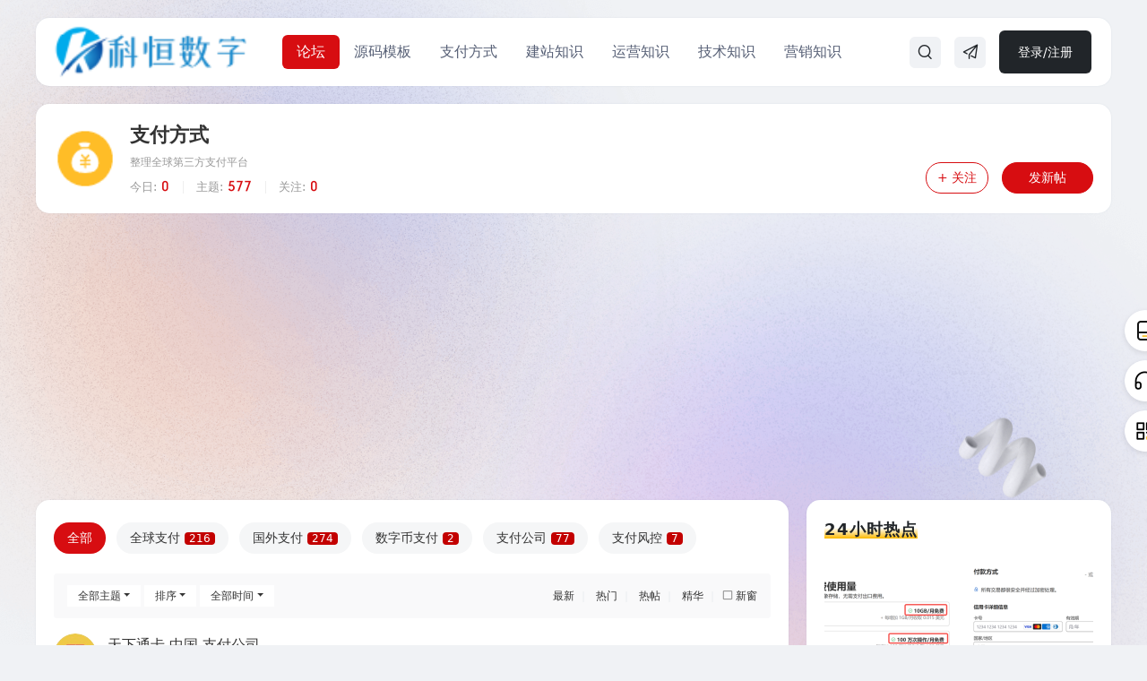

--- FILE ---
content_type: text/html; charset=utf-8
request_url: https://www.khcic.com/forum-148-4.html
body_size: 10313
content:
 <!DOCTYPE html>
<html>
<head>
<meta charset="utf-8" />
<meta name="renderer" content="webkit" />
<meta http-equiv="X-UA-Compatible" content="IE=edge" />
<title>支付方式-科恒数字网-持续研发、集成、交付、运营方案资源库   </title>
<!-- Google Tag Manager -->
<script type="716a9eafa5423cb96cce60f1-text/javascript">(function(w,d,s,l,i){w[l]=w[l]||[];w[l].push({'gtm.start':
new Date().getTime(),event:'gtm.js'});var f=d.getElementsByTagName(s)[0],
j=d.createElement(s),dl=l!='dataLayer'?'&l='+l:'';j.async=true;j.src=
'https://www.googletagmanager.com/gtm.js?id='+i+dl;f.parentNode.insertBefore(j,f);
})(window,document,'script','dataLayer','GTM-MFB7883');</script>
<!-- End Google Tag Manager -->
<script async src="https://pagead2.googlesyndication.com/pagead/js/adsbygoogle.js?client=ca-pub-2578558640874324" crossorigin="anonymous" type="716a9eafa5423cb96cce60f1-text/javascript"></script>
<meta name="keywords" content="支付方式、、科恒数字网、精品源码、开源程序、开源软件、工具插件、源码分享、工具分享、商业源码、商业源码网、免费商业源码、源码论坛、免费源码论坛、discuz建站、wordpress建站、ECshop建站、网页游戏源码、创意互动源码、微信互动游戏源码、微信墙源码、微信大屏幕源码、SEO课程学习、域名服务器教程、编程技术学习、全球支付、信用卡支付、支付公司、本地支付、支付渠道、支付方式、支付接口、跨境电商、网站运营、数字营销、行业知识库、研发解决方案、集成解决方案、交付解决方案、运营解决方案" />
<meta name="description" content="科恒数字网，以持续研发、集成、交付、运营为理念，精选源码、工具、插件、支付、电商、运营、营销行业知识科普，为您提供各种各样的商业源码、游戏源码、开源程序、工具插件、支付方式、网站运营、数字营销解决方案，快速实现您的需求，为项目快速增长增添动力! " />
<meta name="generator" content="Discuz! X3.5" />
<meta name="author" content="Discuz! Team and Comsenz UI Team" />
<meta name="copyright" content="2001-2025 Discuz! Team." />
<meta name="MSSmartTagsPreventParsing" content="True" />
<meta http-equiv="MSThemeCompatible" content="Yes" />
<base href="https://www.khcic.com/" /><link rel="stylesheet" type="text/css" href="data/cache/style_17_common.css?rz7" /><link rel="stylesheet" type="text/css" href="data/cache/style_17_forum_forumdisplay.css?rz7" /><!--[if IE]><link rel="stylesheet" type="text/css" href="data/cache/style_17_iefix.css?rz7" /><![endif]--><script type="716a9eafa5423cb96cce60f1-text/javascript">var STYLEID = '17', STATICURL = 'static/', IMGDIR = 'static/image/common', VERHASH = 'rz7', charset = 'utf-8', discuz_uid = '0', cookiepre = 'eDfS_2132_', cookiedomain = '', cookiepath = '/', showusercard = '0', attackevasive = '0', disallowfloat = 'newthread|viewvote|debate', creditnotice = '', defaultstyle = '', REPORTURL = 'aHR0cHM6Ly93d3cua2hjaWMuY29tL2ZvcnVtLTE0OC00Lmh0bWw=', SITEURL = 'https://www.khcic.com/', JSPATH = 'data/cache/', CSSPATH = 'data/cache/style_', DYNAMICURL = '';</script>
<script src="data/cache/common.js?rz7" type="716a9eafa5423cb96cce60f1-text/javascript"></script>
<meta name="application-name" content="科恒数字网-持续研发、集成、交付、运营方案资源库" />
<meta name="msapplication-tooltip" content="科恒数字网-持续研发、集成、交付、运营方案资源库" />
<meta name="msapplication-task" content="name=论坛;action-uri=https://www.khcic.com/forum.php;icon-uri=https://www.khcic.com/static/image/common/bbs.ico" />
<link rel="alternate" type="application/rss+xml" title="科恒数字网-持续研发、集成、交付、运营方案资源库 - 支付方式-科恒数字网-持续研发、集成、交付、运营方案资源库" href="https://www.khcic.com/forum.php?mod=rss&fid=148&amp;auth=0" />
<script src="data/cache/forum.js?rz7" type="716a9eafa5423cb96cce60f1-text/javascript"></script>
<style type="text/css"> 
.h2o_rfixed { position: sticky; top: 15px;}
</style>
<link rel="stylesheet" href="template/h2o_dztm_a4/h_static/css/swiper.min.css?rz7" type="text/css" media="all">
<link rel="stylesheet" type="text/css" href="template/h2o_dztm_a4/h_static/css/iconfont.css?rz7" />
<script src="template/h2o_dztm_a4/h_static/js/jquery.min.js?rz7" type="716a9eafa5423cb96cce60f1-text/javascript"></script>
<script src="template/h2o_dztm_a4/h_static/js/jquery.swiper.js?rz7" type="716a9eafa5423cb96cce60f1-text/javascript"></script>
<script type="716a9eafa5423cb96cce60f1-text/javascript">var jq = jQuery.noConflict();</script>
<script src="template/h2o_dztm_a4/h_static/js/index.js?rz7" type="716a9eafa5423cb96cce60f1-text/javascript"></script>
<script language="JavaScript" type="716a9eafa5423cb96cce60f1-text/javascript">function killErrors(){return true};window.onerror=killErrors;</script>
</head>

<body id="nv_forum" class="pg_forumdisplay" onkeydown="if (!window.__cfRLUnblockHandlers) return false; if(event.keyCode==27) return false;" data-cf-modified-716a9eafa5423cb96cce60f1-="">
<div id="append_parent"></div><div id="ajaxwaitid"></div>
<div class="h2o_hd_sbox">
<div class="h2o_hd_serach">
<div class="h2o_menu_searchinput">
<form id="scbar_form" method="post" autocomplete="off" onsubmit="if (!window.__cfRLUnblockHandlers) return false; searchFocus($('scbar_txt'))" action="search.php?searchsubmit=yes" target="_blank" data-cf-modified-716a9eafa5423cb96cce60f1-="">
<input type="hidden" name="mod" id="scbar_mod" value="forum" />
<input type="hidden" name="formhash" value="00abeb57" />
<input type="hidden" name="srchtype" value="title" />
<input type="hidden" name="srhfid" value="148" />
<input type="hidden" name="srhlocality" value="forum::forumdisplay" />
   
<span class="h2o_hd_sicon"><i class="hicfont hi-search"></i></span>
<input type="text" name="srchtxt" value="" placeholder="" autocorrect="off" autocapitalize="off" autocomplete="off" spellcheck="false" x-webkit-speech speech />
<button type="submit" name="searchsubmit" id="scbar_btn" sc="1" value="true">搜索</button>
</form>
</div>

<div class="h2o_hd_wtext">
<h2 class="cl">热门搜索</h2>
<ul class="cl">                              
 
 <li>
 <a href="search.php?mod=forum&amp;srchtxt=%E6%94%AF%E4%BB%98&amp;formhash=00abeb57&amp;searchsubmit=true&amp;source=hotsearch" target="_blank" class="xi2" sc="1">支付</a>
 </li>
 
 
 
 <li>
 <a href="search.php?mod=forum&amp;srchtxt=%E7%BD%91%E5%BA%97&amp;formhash=00abeb57&amp;searchsubmit=true&amp;source=hotsearch" target="_blank" class="xi2" sc="1">网店</a>
 </li>
 
 
 
 <li>
 <a href="search.php?mod=forum&amp;srchtxt=%E7%94%B5%E5%AD%90%E5%95%86%E5%8A%A1&amp;formhash=00abeb57&amp;searchsubmit=true&amp;source=hotsearch" target="_blank" class="xi2" sc="1">电子商务</a>
 </li>
 
 
 
 <li>
 <a href="search.php?mod=forum&amp;srchtxt=%E5%90%8E%E5%8F%B0%E6%A8%A1%E6%9D%BF&amp;formhash=00abeb57&amp;searchsubmit=true&amp;source=hotsearch" target="_blank" class="xi2" sc="1">后台模板</a>
 </li>
 
 
 
 <li>
 <a href="search.php?mod=forum&amp;srchtxt=H5%E6%B8%B8%E6%88%8F&amp;formhash=00abeb57&amp;searchsubmit=true&amp;source=hotsearch" target="_blank" class="xi2" sc="1">H5游戏</a>
 </li>
 
 
 
 <li>
 <a href="search.php?mod=forum&amp;srchtxt=%E6%94%AF%E4%BB%98%E6%8F%92%E4%BB%B6&amp;formhash=00abeb57&amp;searchsubmit=true&amp;source=hotsearch" target="_blank" class="xi2" sc="1">支付插件</a>
 </li>
 
 
 
 <li>
 <a href="search.php?mod=forum&amp;srchtxt=%E7%BD%91%E7%AB%99%E6%A8%A1%E6%9D%BF&amp;formhash=00abeb57&amp;searchsubmit=true&amp;source=hotsearch" target="_blank" class="xi2" sc="1">网站模板</a>
 </li>
 
 
 
 <li>
 <a href="search.php?mod=forum&amp;srchtxt=app%E6%A8%A1%E6%9D%BF&amp;formhash=00abeb57&amp;searchsubmit=true&amp;source=hotsearch" target="_blank" class="xi2" sc="1">app模板</a>
 </li>
 
 
 
 <li>
 <a href="search.php?mod=forum&amp;srchtxt=html%E6%A8%A1%E6%9D%BF&amp;formhash=00abeb57&amp;searchsubmit=true&amp;source=hotsearch" target="_blank" class="xi2" sc="1">html模板</a>
 </li>
 
 
 
 <li>
 <a href="search.php?mod=forum&amp;srchtxt=%E4%BC%81%E4%B8%9A%E7%BD%91%E7%AB%99&amp;formhash=00abeb57&amp;searchsubmit=true&amp;source=hotsearch" target="_blank" class="xi2" sc="1">企业网站</a>
 </li>
 
 
 
 <li>
 <a href="search.php?mod=forum&amp;srchtxt=SEO&amp;formhash=00abeb57&amp;searchsubmit=true&amp;source=hotsearch" target="_blank" class="xi2" sc="1">SEO</a>
 </li>
 
 
 
 <li>
 <a href="search.php?mod=forum&amp;srchtxt=%E8%90%A5%E9%94%80%E9%A1%B5%E9%9D%A2&amp;formhash=00abeb57&amp;searchsubmit=true&amp;source=hotsearch" target="_blank" class="xi2" sc="1">营销页面</a>
 </li>
 
 
 
 <li>
 <a href="search.php?mod=forum&amp;srchtxt=%E6%B8%B8%E6%88%8F&amp;formhash=00abeb57&amp;searchsubmit=true&amp;source=hotsearch" target="_blank" class="xi2" sc="1">游戏</a>
 </li>
 
 
 
 <li>
 <a href="search.php?mod=forum&amp;srchtxt=Wordpress&amp;formhash=00abeb57&amp;searchsubmit=true&amp;source=hotsearch" target="_blank" class="xi2" sc="1">Wordpress</a>
 </li>
 
 
 
 <li>
 <a href="search.php?mod=forum&amp;srchtxt=APP&amp;formhash=00abeb57&amp;searchsubmit=true&amp;source=hotsearch" target="_blank" class="xi2" sc="1">APP</a>
 </li>
 
 </ul>
</div>
<div class="h2o_hdr_sclose"><i class="hicfont hi-close"></i></div>
<ul id="scbar_type_menu" class="p_pop" style="display: none;"><li><a href="javascript:;" rel="curforum" fid="148" >本版</a></li><li><a href="javascript:;" rel="user">用户</a></li></ul>
<script type="716a9eafa5423cb96cce60f1-text/javascript">
initSearchmenu('scbar', '');
</script>
</div>
<div class="h2o_mask"></div>
</div>
<div class="wp cl">
</div>

<div class="h2o_hdbar">
<div class="h2o_hd_main wp mtw mbw">
<div class="h2o_hd_con h2o_wf_box">
<div class="h2o_hd_box"><div class="h2o_hd_logo">
<a href="https://www.khcic.com/" title="科恒数字网-持续研发、集成、交付、运营方案资源库"><img src="data/attachment/common/template/boardimg_20240404zotmvt8r.png" alt="科恒数字网-持续研发、集成、交付、运营方案资源库" class="boardlogo" id="boardlogo" border="0" /></a></div>
<div class="h2o_hd_nvs">
<ul><li class="a"id="mn_forum" ><a href="https://www.khcic.com/forum.php" hidefocus="true" title="BBS"  >论坛<span>BBS</span></a></li> <li id="mn_N10b1" ><a href="https://www.khcic.com/forum-112-1.html" hidefocus="true"  >源码模板</a></li> <li id="mn_N599b" ><a href="https://www.khcic.com/forum-148-1.html" hidefocus="true"  >支付方式</a></li> <li id="mn_F145" ><a href="https://www.khcic.com/forum-145-1.html" hidefocus="true"  >建站知识</a></li> <li id="mn_F109" ><a href="https://www.khcic.com/forum-109-1.html" hidefocus="true"  >运营知识</a></li> <li id="mn_Nfc17" ><a href="https://www.khcic.com/forum-144-1.html" hidefocus="true"  >技术知识</a></li> <li id="mn_F143" ><a href="https://www.khcic.com/forum-143-1.html" hidefocus="true"  >营销知识</a></li> <li id="mn_Nc946" ><a href="https://tool.khcic.com/" hidefocus="true" target="_blank"  >常用工具</a></li> <li id="mn_forum_10" ><a href="https://www.khcic.com/forum.php?mod=guide" hidefocus="true" title="Guide"  >社区导读<span>Guide</span></a></li> </ul>
</div>

<div class="h2o_hd_rus">
<div class="h2o_hd_icons">
<div class="h2o_hdr_search">
<a href="javascript:;" title="搜索"><i class="hicfont hi-search"></i></a>
</div>
</div>
<div class="h2o_hd_icons">
<div class="h2o_hdr_send">
<a href="https://www.khcic.com/forum.php?mod=misc&amp;action=nav" onclick="if (!window.__cfRLUnblockHandlers) return false; showWindow('nav', this.href);return false;" title="快捷导航" data-cf-modified-716a9eafa5423cb96cce60f1-="">
<i class="hicfont hi-fabu1"></i>
</a>
</div>
</div><div class="h2o_hd_icons h2o_hd_login">
<a href="member.php?mod=logging&amp;action=login">登录/注册</a>
</div>
</div>
</div>
</div>
</div>
</div>
<div class="h2o_mu_hd">
<div class="p_pop h_pop" id="mn_userapp_menu" style="display: none"></div>	
</div>
<div id="wp" class="wp">
<style id="diy_style" type="text/css"></style>
<!--[diy=diynavtop]--><div id="diynavtop" class="area"></div><!--[/diy]-->
<div id="pt" class="bm cl" style="display: none;">
<div class="z">
<a href="./" class="nvhm" title="首页">科恒数字网-持续研发、集成、交付、运营方案资源库</a><em>&raquo;</em><a href="https://www.khcic.com/forum.php">论坛</a> <em>&rsaquo;</em> <a href="https://www.khcic.com/forum.php?gid=1">全球谋略</a><em>&rsaquo;</em> <a href="https://www.khcic.com/forum-148-1.html">支付方式</a></div>
</div><div class="wp">
<!--[diy=diy1]--><div id="diy1" class="area"></div><!--[/diy]-->
</div>


<div class="h2o_fh_wrap h2o_wf_box mbw cl">
<div class="h2o_fh_box">
<div class="h2o_fh_cc">
<div class="h2o_fh_icon cl">
<img src="data/attachment/common/47/common_148_icon.png" alt="支付方式" />
</div>
<div class="h2o_fh_txt cl">			
<div class="h2o_fh_tt">
<div class="h2o_fh_name">
<span class="y" style="margin-right: -230px;">
</span>
<a href="https://www.khcic.com/forum-148-1.html">支付方式</a>
</div>
<div class="h2o_fh_desc">
整理全球第三方支付平台</div>	
<dl class="cl">
<dt>今日:<span>0</span></dt>
<dd>主题:<span>577</span></dd>
<dd>关注:<span>0</span></dd>
</dl>	
</div>
<div class="h2o_fh_tb">
<ul class="cl">
<li class="h2o_fh_favorite">
<a href="https://www.khcic.com/home.php?mod=spacecp&amp;ac=favorite&amp;type=forum&amp;id=148&amp;handlekey=favoriteforum&amp;formhash=00abeb57" id="a_favorite" onclick="if (!window.__cfRLUnblockHandlers) return false; showWindow(this.id, this.href, 'get', 0);" data-cf-modified-716a9eafa5423cb96cce60f1-="">+&nbsp;关注</a>
</li>	
<li class="h2o_fh_pbtn">
<a href="https://www.khcic.com/forum.php?mod=post&amp;action=newthread&amp;fid=148" title="发新帖">发新帖</a>
</li>	
</ul>	
</div>
</div>
</div>
</div>
</div>




<div id="ct" class="wp cl ct2">
<div class="mn">


<div class="drag">
<!--[diy=diy4]--><div id="diy4" class="area"></div><!--[/diy]-->
</div>




<div id="pgt" class="bm bw0 pgs cl" style="display: none;">
<span id="fd_page_top"><div class="pg"><a href="https://www.khcic.com/forum-148-3.html" class="prev">&nbsp;&nbsp;</a><a href="https://www.khcic.com/forum-148-1.html">1</a><a href="https://www.khcic.com/forum-148-2.html">2</a><a href="https://www.khcic.com/forum-148-3.html">3</a><strong>4</strong><a href="https://www.khcic.com/forum-148-5.html">5</a><a href="https://www.khcic.com/forum-148-6.html">6</a><a href="https://www.khcic.com/forum-148-7.html">7</a><a href="https://www.khcic.com/forum-148-8.html">8</a><a href="https://www.khcic.com/forum-148-9.html">9</a><a href="https://www.khcic.com/forum-148-10.html">10</a><a href="https://www.khcic.com/forum-148-29.html" class="last">... 29</a><label><input type="text" name="custompage" class="px" size="2" title="输入页码，按回车快速跳转" value="4" onkeydown="if (!window.__cfRLUnblockHandlers) return false; if(event.keyCode==13) {window.location='forum.php?mod=forumdisplay&fid=148&amp;page='+this.value;; doane(event);}" data-cf-modified-716a9eafa5423cb96cce60f1-="" /><span title="共 29 页"> / 29 页</span></label><a href="https://www.khcic.com/forum-148-5.html" class="nxt">下一页</a></div></span>
<span class="pgb y"  ><a href="https://www.khcic.com/forum.php">返&nbsp;回</a></span>
<a href="javascript:;" id="newspecial" onmouseover="if (!window.__cfRLUnblockHandlers) return false; $('newspecial').id = 'newspecialtmp';this.id = 'newspecial';showMenu({'ctrlid':this.id})" onclick="if (!window.__cfRLUnblockHandlers) return false; showWindow('newthread', 'forum.php?mod=post&action=newthread&fid=148')" title="发新帖" class="pgsbtn showmenu" data-cf-modified-716a9eafa5423cb96cce60f1-="">发新帖</a></div>


<div class="h2o_threadlistbox bm h2o_wf_box">
<div class="h2o_types">
<ul id="thread_types" class="ttp bm cl">
<li id="ttp_all" class="xw1 a"><a href="https://www.khcic.com/forum-148-1.html">全部</a></li>
<li><a href="https://www.khcic.com/forum.php?mod=forumdisplay&amp;fid=148&amp;filter=typeid&amp;typeid=86">全球支付<span class="xg1 num">216</span></a></li>
<li><a href="https://www.khcic.com/forum.php?mod=forumdisplay&amp;fid=148&amp;filter=typeid&amp;typeid=87">国外支付<span class="xg1 num">274</span></a></li>
<li><a href="https://www.khcic.com/forum.php?mod=forumdisplay&amp;fid=148&amp;filter=typeid&amp;typeid=88">数字币支付<span class="xg1 num">2</span></a></li>
<li><a href="https://www.khcic.com/forum.php?mod=forumdisplay&amp;fid=148&amp;filter=typeid&amp;typeid=92">支付公司<span class="xg1 num">77</span></a></li>
<li><a href="https://www.khcic.com/forum.php?mod=forumdisplay&amp;fid=148&amp;filter=typeid&amp;typeid=93">支付风控<span class="xg1 num">7</span></a></li>
</ul>
</div>
<div id="threadlist" class="tl">
<div class="h2o_tlist_header">
<span id="atarget" onclick="if (!window.__cfRLUnblockHandlers) return false; setatarget(1)" class="y" title="在新窗口中打开帖子" data-cf-modified-716a9eafa5423cb96cce60f1-="">新窗</span>
<span class="y">
<a href="https://www.khcic.com/forum.php?mod=forumdisplay&amp;fid=148&amp;filter=lastpost&amp;orderby=lastpost">最新</a><span class="pipe">|</span>
<a href="https://www.khcic.com/forum.php?mod=forumdisplay&amp;fid=148&amp;filter=heat&amp;orderby=heats">热门</a><span class="pipe">|</span>
<a href="https://www.khcic.com/forum.php?mod=forumdisplay&amp;fid=148&amp;filter=hot">热帖</a><span class="pipe">|</span>
<a href="https://www.khcic.com/forum.php?mod=forumdisplay&amp;fid=148&amp;filter=digest&amp;digest=1">精华</a><span class="pipe">|</span>
</span>
<span>
<a id="filter_special" href="javascript:;" class="showmenu" onmouseover="if (!window.__cfRLUnblockHandlers) return false; showMenu(this.id)" data-cf-modified-716a9eafa5423cb96cce60f1-="">全部主题</a>
<a id="filter_orderbys" href="javascript:;" class="showmenu" onmouseover="if (!window.__cfRLUnblockHandlers) return false; showMenu(this.id)" data-cf-modified-716a9eafa5423cb96cce60f1-="">排序</a>
<a id="filter_dateline" href="javascript:;" class="showmenu" onmouseover="if (!window.__cfRLUnblockHandlers) return false; showMenu(this.id)" data-cf-modified-716a9eafa5423cb96cce60f1-="">全部时间</a>
</span>
</div>
<div class="h2o_tlist_box">
<script type="716a9eafa5423cb96cce60f1-text/javascript">var lasttime = 1768375175;var listcolspan= '5';</script>
<div id="forumnew" style="display:none"></div>
<form method="post" autocomplete="off" name="moderate" id="moderate" action="forum.php?mod=topicadmin&amp;action=moderate&amp;fid=148&amp;infloat=yes&amp;nopost=yes">
<input type="hidden" name="formhash" value="00abeb57" />
<input type="hidden" name="listextra" value="page%3D1" />


<table summary="forum_148" cellspacing="0" cellpadding="0" id="threadlisttableid">
<tbody id="normalthread_714">
<tr>
<td class="icn">
<a href="https://www.khcic.com/space-uid-1.html" target="_blank"><script src="/cdn-cgi/scripts/7d0fa10a/cloudflare-static/rocket-loader.min.js" data-cf-settings="716a9eafa5423cb96cce60f1-|49"></script><img src="https://www.khcic.com/uc_server/data/avatar/000/00/00/01_avatar_middle.jpg" onerror="this.onerror=null;this.src='https://www.khcic.com/uc_server/data/avatar/noavatar.svg'" class="user_avatar"></a>
</td>
<th class="new">
<div class="h2o_tlist_cbs">
<div class="h2o_tlist_cbt">
<a href="javascript:;" id="content_714" class="showcontent y" title="更多操作" onclick="if (!window.__cfRLUnblockHandlers) return false; CONTENT_TID='714';CONTENT_ID='normalthread_714';showMenu({'ctrlid':this.id,'menuid':'content_menu'})" data-cf-modified-716a9eafa5423cb96cce60f1-=""></a>


<a href="https://www.khcic.com/thread-714-1-1.html" onclick="if (!window.__cfRLUnblockHandlers) return false; atarget(this)" class="h2o_tlist_title" data-cf-modified-716a9eafa5423cb96cce60f1-="">天下通卡,中国,支付公司</a>
<a href="https://www.khcic.com/thread-714-1-1.html" title="有新回复 - 新窗口打开" target="_blank">
</a>
</div>
<div class="h2o_tlist_cbf">
<a href="https://www.khcic.com/space-uid-1.html" c="1">admin</a><span>2023-4-13</span>
 <span class="h2o_tlist_typename"><a href="https://www.khcic.com/forum.php?mod=forumdisplay&amp;fid=148&amp;filter=typeid&amp;typeid=92">支付公司</a></span>
<span class="y" style="margin-left: 25px;"><i class="hicfont hi-h2o_replies"></i>0</span>
<span class="y"><i class="hicfont hi-h2o_views"></i>1324</span>
</div>
</div>
</th>
</tr>
</tbody>
<tbody id="normalthread_840">
<tr>
<td class="icn">
<a href="https://www.khcic.com/space-uid-1.html" target="_blank"><script src="/cdn-cgi/scripts/7d0fa10a/cloudflare-static/rocket-loader.min.js" data-cf-settings="716a9eafa5423cb96cce60f1-|49"></script><img src="https://www.khcic.com/uc_server/data/avatar/000/00/00/01_avatar_middle.jpg" onerror="this.onerror=null;this.src='https://www.khcic.com/uc_server/data/avatar/noavatar.svg'" class="user_avatar"></a>
</td>
<th class="new">
<div class="h2o_tlist_cbs">
<div class="h2o_tlist_cbt">
<a href="javascript:;" id="content_840" class="showcontent y" title="更多操作" onclick="if (!window.__cfRLUnblockHandlers) return false; CONTENT_TID='840';CONTENT_ID='normalthread_840';showMenu({'ctrlid':this.id,'menuid':'content_menu'})" data-cf-modified-716a9eafa5423cb96cce60f1-=""></a>


<a href="https://www.khcic.com/thread-840-1-1.html" onclick="if (!window.__cfRLUnblockHandlers) return false; atarget(this)" class="h2o_tlist_title" data-cf-modified-716a9eafa5423cb96cce60f1-="">1688跨境宝,中国,跨境支付</a>
<a href="https://www.khcic.com/thread-840-1-1.html" title="有新回复 - 新窗口打开" target="_blank">
</a>
</div>
<div class="h2o_tlist_cbf">
<a href="https://www.khcic.com/space-uid-1.html" c="1">admin</a><span>2023-4-7</span>
 <span class="h2o_tlist_typename"><a href="https://www.khcic.com/forum.php?mod=forumdisplay&amp;fid=148&amp;filter=typeid&amp;typeid=86">全球支付</a></span>
<span class="y" style="margin-left: 25px;"><i class="hicfont hi-h2o_replies"></i>0</span>
<span class="y"><i class="hicfont hi-h2o_views"></i>1574</span>
</div>
</div>
</th>
</tr>
</tbody>
<tbody id="normalthread_1109">
<tr>
<td class="icn">
<a href="https://www.khcic.com/space-uid-1.html" target="_blank"><script src="/cdn-cgi/scripts/7d0fa10a/cloudflare-static/rocket-loader.min.js" data-cf-settings="716a9eafa5423cb96cce60f1-|49"></script><img src="https://www.khcic.com/uc_server/data/avatar/000/00/00/01_avatar_middle.jpg" onerror="this.onerror=null;this.src='https://www.khcic.com/uc_server/data/avatar/noavatar.svg'" class="user_avatar"></a>
</td>
<th class="new">
<div class="h2o_tlist_cbs">
<div class="h2o_tlist_cbt">
<a href="javascript:;" id="content_1109" class="showcontent y" title="更多操作" onclick="if (!window.__cfRLUnblockHandlers) return false; CONTENT_TID='1109';CONTENT_ID='normalthread_1109';showMenu({'ctrlid':this.id,'menuid':'content_menu'})" data-cf-modified-716a9eafa5423cb96cce60f1-=""></a>


<a href="https://www.khcic.com/thread-1109-1-1.html" onclick="if (!window.__cfRLUnblockHandlers) return false; atarget(this)" class="h2o_tlist_title" data-cf-modified-716a9eafa5423cb96cce60f1-="">Omise,泰国,国外支付</a>
<a href="https://www.khcic.com/thread-1109-1-1.html" title="有新回复 - 新窗口打开" target="_blank">
</a>
</div>
<div class="h2o_tlist_cbf">
<a href="https://www.khcic.com/space-uid-1.html" c="1">admin</a><span>2023-4-5</span>
 <span class="h2o_tlist_typename"><a href="https://www.khcic.com/forum.php?mod=forumdisplay&amp;fid=148&amp;filter=typeid&amp;typeid=87">国外支付</a></span>
<span class="y" style="margin-left: 25px;"><i class="hicfont hi-h2o_replies"></i>0</span>
<span class="y"><i class="hicfont hi-h2o_views"></i>633</span>
</div>
</div>
</th>
</tr>
</tbody>
<tbody id="normalthread_1096">
<tr>
<td class="icn">
<a href="https://www.khcic.com/space-uid-1.html" target="_blank"><script src="/cdn-cgi/scripts/7d0fa10a/cloudflare-static/rocket-loader.min.js" data-cf-settings="716a9eafa5423cb96cce60f1-|49"></script><img src="https://www.khcic.com/uc_server/data/avatar/000/00/00/01_avatar_middle.jpg" onerror="this.onerror=null;this.src='https://www.khcic.com/uc_server/data/avatar/noavatar.svg'" class="user_avatar"></a>
</td>
<th class="new">
<div class="h2o_tlist_cbs">
<div class="h2o_tlist_cbt">
<a href="javascript:;" id="content_1096" class="showcontent y" title="更多操作" onclick="if (!window.__cfRLUnblockHandlers) return false; CONTENT_TID='1096';CONTENT_ID='normalthread_1096';showMenu({'ctrlid':this.id,'menuid':'content_menu'})" data-cf-modified-716a9eafa5423cb96cce60f1-=""></a>


<a href="https://www.khcic.com/thread-1096-1-1.html" onclick="if (!window.__cfRLUnblockHandlers) return false; atarget(this)" class="h2o_tlist_title" data-cf-modified-716a9eafa5423cb96cce60f1-="">UnitPay,俄罗斯,国外支付</a>
<a href="https://www.khcic.com/thread-1096-1-1.html" title="有新回复 - 新窗口打开" target="_blank">
</a>
</div>
<div class="h2o_tlist_cbf">
<a href="https://www.khcic.com/space-uid-1.html" c="1">admin</a><span>2023-4-1</span>
 <span class="h2o_tlist_typename"><a href="https://www.khcic.com/forum.php?mod=forumdisplay&amp;fid=148&amp;filter=typeid&amp;typeid=87">国外支付</a></span>
<span class="y" style="margin-left: 25px;"><i class="hicfont hi-h2o_replies"></i>0</span>
<span class="y"><i class="hicfont hi-h2o_views"></i>994</span>
</div>
</div>
</th>
</tr>
</tbody>
<tbody id="normalthread_720">
<tr>
<td class="icn">
<a href="https://www.khcic.com/space-uid-1.html" target="_blank"><script src="/cdn-cgi/scripts/7d0fa10a/cloudflare-static/rocket-loader.min.js" data-cf-settings="716a9eafa5423cb96cce60f1-|49"></script><img src="https://www.khcic.com/uc_server/data/avatar/000/00/00/01_avatar_middle.jpg" onerror="this.onerror=null;this.src='https://www.khcic.com/uc_server/data/avatar/noavatar.svg'" class="user_avatar"></a>
</td>
<th class="new">
<div class="h2o_tlist_cbs">
<div class="h2o_tlist_cbt">
<a href="javascript:;" id="content_720" class="showcontent y" title="更多操作" onclick="if (!window.__cfRLUnblockHandlers) return false; CONTENT_TID='720';CONTENT_ID='normalthread_720';showMenu({'ctrlid':this.id,'menuid':'content_menu'})" data-cf-modified-716a9eafa5423cb96cce60f1-=""></a>


<a href="https://www.khcic.com/thread-720-1-1.html" onclick="if (!window.__cfRLUnblockHandlers) return false; atarget(this)" class="h2o_tlist_title" data-cf-modified-716a9eafa5423cb96cce60f1-="">BeeCloud,中国,支付公司</a>
<a href="https://www.khcic.com/thread-720-1-1.html" title="有新回复 - 新窗口打开" target="_blank">
</a>
</div>
<div class="h2o_tlist_cbf">
<a href="https://www.khcic.com/space-uid-1.html" c="1">admin</a><span>2023-3-30</span>
 <span class="h2o_tlist_typename"><a href="https://www.khcic.com/forum.php?mod=forumdisplay&amp;fid=148&amp;filter=typeid&amp;typeid=92">支付公司</a></span>
<span class="y" style="margin-left: 25px;"><i class="hicfont hi-h2o_replies"></i>0</span>
<span class="y"><i class="hicfont hi-h2o_views"></i>1653</span>
</div>
</div>
</th>
</tr>
</tbody>
<tbody id="normalthread_936">
<tr>
<td class="icn">
<a href="https://www.khcic.com/space-uid-1.html" target="_blank"><script src="/cdn-cgi/scripts/7d0fa10a/cloudflare-static/rocket-loader.min.js" data-cf-settings="716a9eafa5423cb96cce60f1-|49"></script><img src="https://www.khcic.com/uc_server/data/avatar/000/00/00/01_avatar_middle.jpg" onerror="this.onerror=null;this.src='https://www.khcic.com/uc_server/data/avatar/noavatar.svg'" class="user_avatar"></a>
</td>
<th class="new">
<div class="h2o_tlist_cbs">
<div class="h2o_tlist_cbt">
<a href="javascript:;" id="content_936" class="showcontent y" title="更多操作" onclick="if (!window.__cfRLUnblockHandlers) return false; CONTENT_TID='936';CONTENT_ID='normalthread_936';showMenu({'ctrlid':this.id,'menuid':'content_menu'})" data-cf-modified-716a9eafa5423cb96cce60f1-=""></a>


<a href="https://www.khcic.com/thread-936-1-1.html" onclick="if (!window.__cfRLUnblockHandlers) return false; atarget(this)" class="h2o_tlist_title" data-cf-modified-716a9eafa5423cb96cce60f1-="">Payconiq,比利时,国外支付</a>
<a href="https://www.khcic.com/thread-936-1-1.html" title="有新回复 - 新窗口打开" target="_blank">
</a>
</div>
<div class="h2o_tlist_cbf">
<a href="https://www.khcic.com/space-uid-1.html" c="1">admin</a><span>2023-3-30</span>
 <span class="h2o_tlist_typename"><a href="https://www.khcic.com/forum.php?mod=forumdisplay&amp;fid=148&amp;filter=typeid&amp;typeid=87">国外支付</a></span>
<span class="y" style="margin-left: 25px;"><i class="hicfont hi-h2o_replies"></i>0</span>
<span class="y"><i class="hicfont hi-h2o_views"></i>983</span>
</div>
</div>
</th>
</tr>
</tbody>
<tbody id="normalthread_774">
<tr>
<td class="icn">
<a href="https://www.khcic.com/space-uid-1.html" target="_blank"><script src="/cdn-cgi/scripts/7d0fa10a/cloudflare-static/rocket-loader.min.js" data-cf-settings="716a9eafa5423cb96cce60f1-|49"></script><img src="https://www.khcic.com/uc_server/data/avatar/000/00/00/01_avatar_middle.jpg" onerror="this.onerror=null;this.src='https://www.khcic.com/uc_server/data/avatar/noavatar.svg'" class="user_avatar"></a>
</td>
<th class="new">
<div class="h2o_tlist_cbs">
<div class="h2o_tlist_cbt">
<a href="javascript:;" id="content_774" class="showcontent y" title="更多操作" onclick="if (!window.__cfRLUnblockHandlers) return false; CONTENT_TID='774';CONTENT_ID='normalthread_774';showMenu({'ctrlid':this.id,'menuid':'content_menu'})" data-cf-modified-716a9eafa5423cb96cce60f1-=""></a>


<a href="https://www.khcic.com/thread-774-1-1.html" onclick="if (!window.__cfRLUnblockHandlers) return false; atarget(this)" class="h2o_tlist_title" data-cf-modified-716a9eafa5423cb96cce60f1-="">UAE Exchange,阿联酋,跨境支付</a>
<a href="https://www.khcic.com/thread-774-1-1.html" title="有新回复 - 新窗口打开" target="_blank">
</a>
</div>
<div class="h2o_tlist_cbf">
<a href="https://www.khcic.com/space-uid-1.html" c="1">admin</a><span>2023-3-29</span>
 <span class="h2o_tlist_typename"><a href="https://www.khcic.com/forum.php?mod=forumdisplay&amp;fid=148&amp;filter=typeid&amp;typeid=86">全球支付</a></span>
<span class="y" style="margin-left: 25px;"><i class="hicfont hi-h2o_replies"></i>0</span>
<span class="y"><i class="hicfont hi-h2o_views"></i>1045</span>
</div>
</div>
</th>
</tr>
</tbody>
<tbody id="normalthread_932">
<tr>
<td class="icn">
<a href="https://www.khcic.com/space-uid-1.html" target="_blank"><script src="/cdn-cgi/scripts/7d0fa10a/cloudflare-static/rocket-loader.min.js" data-cf-settings="716a9eafa5423cb96cce60f1-|49"></script><img src="https://www.khcic.com/uc_server/data/avatar/000/00/00/01_avatar_middle.jpg" onerror="this.onerror=null;this.src='https://www.khcic.com/uc_server/data/avatar/noavatar.svg'" class="user_avatar"></a>
</td>
<th class="new">
<div class="h2o_tlist_cbs">
<div class="h2o_tlist_cbt">
<a href="javascript:;" id="content_932" class="showcontent y" title="更多操作" onclick="if (!window.__cfRLUnblockHandlers) return false; CONTENT_TID='932';CONTENT_ID='normalthread_932';showMenu({'ctrlid':this.id,'menuid':'content_menu'})" data-cf-modified-716a9eafa5423cb96cce60f1-=""></a>


<a href="https://www.khcic.com/thread-932-1-1.html" onclick="if (!window.__cfRLUnblockHandlers) return false; atarget(this)" class="h2o_tlist_title" data-cf-modified-716a9eafa5423cb96cce60f1-="">PostPe,印度,国外支付</a>
<a href="https://www.khcic.com/thread-932-1-1.html" title="有新回复 - 新窗口打开" target="_blank">
</a>
</div>
<div class="h2o_tlist_cbf">
<a href="https://www.khcic.com/space-uid-1.html" c="1">admin</a><span>2023-3-29</span>
 <span class="h2o_tlist_typename"><a href="https://www.khcic.com/forum.php?mod=forumdisplay&amp;fid=148&amp;filter=typeid&amp;typeid=87">国外支付</a></span>
<span class="y" style="margin-left: 25px;"><i class="hicfont hi-h2o_replies"></i>0</span>
<span class="y"><i class="hicfont hi-h2o_views"></i>1756</span>
</div>
</div>
</th>
</tr>
</tbody>
<tbody id="normalthread_1036">
<tr>
<td class="icn">
<a href="https://www.khcic.com/space-uid-1.html" target="_blank"><script src="/cdn-cgi/scripts/7d0fa10a/cloudflare-static/rocket-loader.min.js" data-cf-settings="716a9eafa5423cb96cce60f1-|49"></script><img src="https://www.khcic.com/uc_server/data/avatar/000/00/00/01_avatar_middle.jpg" onerror="this.onerror=null;this.src='https://www.khcic.com/uc_server/data/avatar/noavatar.svg'" class="user_avatar"></a>
</td>
<th class="new">
<div class="h2o_tlist_cbs">
<div class="h2o_tlist_cbt">
<a href="javascript:;" id="content_1036" class="showcontent y" title="更多操作" onclick="if (!window.__cfRLUnblockHandlers) return false; CONTENT_TID='1036';CONTENT_ID='normalthread_1036';showMenu({'ctrlid':this.id,'menuid':'content_menu'})" data-cf-modified-716a9eafa5423cb96cce60f1-=""></a>


<a href="https://www.khcic.com/thread-1036-1-1.html" onclick="if (!window.__cfRLUnblockHandlers) return false; atarget(this)" class="h2o_tlist_title" data-cf-modified-716a9eafa5423cb96cce60f1-="">Recarga,巴西,国外支付</a>
<a href="https://www.khcic.com/thread-1036-1-1.html" title="有新回复 - 新窗口打开" target="_blank">
</a>
</div>
<div class="h2o_tlist_cbf">
<a href="https://www.khcic.com/space-uid-1.html" c="1">admin</a><span>2023-3-26</span>
 <span class="h2o_tlist_typename"><a href="https://www.khcic.com/forum.php?mod=forumdisplay&amp;fid=148&amp;filter=typeid&amp;typeid=87">国外支付</a></span>
<span class="y" style="margin-left: 25px;"><i class="hicfont hi-h2o_replies"></i>0</span>
<span class="y"><i class="hicfont hi-h2o_views"></i>1918</span>
</div>
</div>
</th>
</tr>
</tbody>
<tbody id="normalthread_841">
<tr>
<td class="icn">
<a href="https://www.khcic.com/space-uid-1.html" target="_blank"><script src="/cdn-cgi/scripts/7d0fa10a/cloudflare-static/rocket-loader.min.js" data-cf-settings="716a9eafa5423cb96cce60f1-|49"></script><img src="https://www.khcic.com/uc_server/data/avatar/000/00/00/01_avatar_middle.jpg" onerror="this.onerror=null;this.src='https://www.khcic.com/uc_server/data/avatar/noavatar.svg'" class="user_avatar"></a>
</td>
<th class="new">
<div class="h2o_tlist_cbs">
<div class="h2o_tlist_cbt">
<a href="javascript:;" id="content_841" class="showcontent y" title="更多操作" onclick="if (!window.__cfRLUnblockHandlers) return false; CONTENT_TID='841';CONTENT_ID='normalthread_841';showMenu({'ctrlid':this.id,'menuid':'content_menu'})" data-cf-modified-716a9eafa5423cb96cce60f1-=""></a>


<a href="https://www.khcic.com/thread-841-1-1.html" onclick="if (!window.__cfRLUnblockHandlers) return false; atarget(this)" class="h2o_tlist_title" data-cf-modified-716a9eafa5423cb96cce60f1-="">Zoona,赞比亚,跨境支付</a>
<a href="https://www.khcic.com/thread-841-1-1.html" title="有新回复 - 新窗口打开" target="_blank">
</a>
</div>
<div class="h2o_tlist_cbf">
<a href="https://www.khcic.com/space-uid-1.html" c="1">admin</a><span>2023-3-26</span>
 <span class="h2o_tlist_typename"><a href="https://www.khcic.com/forum.php?mod=forumdisplay&amp;fid=148&amp;filter=typeid&amp;typeid=86">全球支付</a></span>
<span class="y" style="margin-left: 25px;"><i class="hicfont hi-h2o_replies"></i>0</span>
<span class="y"><i class="hicfont hi-h2o_views"></i>1427</span>
</div>
</div>
</th>
</tr>
</tbody>
<tbody id="normalthread_1019">
<tr>
<td class="icn">
<a href="https://www.khcic.com/space-uid-1.html" target="_blank"><script src="/cdn-cgi/scripts/7d0fa10a/cloudflare-static/rocket-loader.min.js" data-cf-settings="716a9eafa5423cb96cce60f1-|49"></script><img src="https://www.khcic.com/uc_server/data/avatar/000/00/00/01_avatar_middle.jpg" onerror="this.onerror=null;this.src='https://www.khcic.com/uc_server/data/avatar/noavatar.svg'" class="user_avatar"></a>
</td>
<th class="new">
<div class="h2o_tlist_cbs">
<div class="h2o_tlist_cbt">
<a href="javascript:;" id="content_1019" class="showcontent y" title="更多操作" onclick="if (!window.__cfRLUnblockHandlers) return false; CONTENT_TID='1019';CONTENT_ID='normalthread_1019';showMenu({'ctrlid':this.id,'menuid':'content_menu'})" data-cf-modified-716a9eafa5423cb96cce60f1-=""></a>


<a href="https://www.khcic.com/thread-1019-1-1.html" onclick="if (!window.__cfRLUnblockHandlers) return false; atarget(this)" class="h2o_tlist_title" data-cf-modified-716a9eafa5423cb96cce60f1-="">Benefit,巴林,国外支付</a>
<a href="https://www.khcic.com/thread-1019-1-1.html" title="有新回复 - 新窗口打开" target="_blank">
</a>
</div>
<div class="h2o_tlist_cbf">
<a href="https://www.khcic.com/space-uid-1.html" c="1">admin</a><span>2023-3-24</span>
 <span class="h2o_tlist_typename"><a href="https://www.khcic.com/forum.php?mod=forumdisplay&amp;fid=148&amp;filter=typeid&amp;typeid=87">国外支付</a></span>
<span class="y" style="margin-left: 25px;"><i class="hicfont hi-h2o_replies"></i>0</span>
<span class="y"><i class="hicfont hi-h2o_views"></i>2288</span>
</div>
</div>
</th>
</tr>
</tbody>
<tbody id="normalthread_1031">
<tr>
<td class="icn">
<a href="https://www.khcic.com/space-uid-1.html" target="_blank"><script src="/cdn-cgi/scripts/7d0fa10a/cloudflare-static/rocket-loader.min.js" data-cf-settings="716a9eafa5423cb96cce60f1-|49"></script><img src="https://www.khcic.com/uc_server/data/avatar/000/00/00/01_avatar_middle.jpg" onerror="this.onerror=null;this.src='https://www.khcic.com/uc_server/data/avatar/noavatar.svg'" class="user_avatar"></a>
</td>
<th class="new">
<div class="h2o_tlist_cbs">
<div class="h2o_tlist_cbt">
<a href="javascript:;" id="content_1031" class="showcontent y" title="更多操作" onclick="if (!window.__cfRLUnblockHandlers) return false; CONTENT_TID='1031';CONTENT_ID='normalthread_1031';showMenu({'ctrlid':this.id,'menuid':'content_menu'})" data-cf-modified-716a9eafa5423cb96cce60f1-=""></a>


<a href="https://www.khcic.com/thread-1031-1-1.html" onclick="if (!window.__cfRLUnblockHandlers) return false; atarget(this)" class="h2o_tlist_title" data-cf-modified-716a9eafa5423cb96cce60f1-="">Instamojo,印度,国外支付</a>
<a href="https://www.khcic.com/thread-1031-1-1.html" title="有新回复 - 新窗口打开" target="_blank">
</a>
</div>
<div class="h2o_tlist_cbf">
<a href="https://www.khcic.com/space-uid-1.html" c="1">admin</a><span>2023-3-24</span>
 <span class="h2o_tlist_typename"><a href="https://www.khcic.com/forum.php?mod=forumdisplay&amp;fid=148&amp;filter=typeid&amp;typeid=87">国外支付</a></span>
<span class="y" style="margin-left: 25px;"><i class="hicfont hi-h2o_replies"></i>0</span>
<span class="y"><i class="hicfont hi-h2o_views"></i>621</span>
</div>
</div>
</th>
</tr>
</tbody>
<tbody id="normalthread_1064">
<tr>
<td class="icn">
<a href="https://www.khcic.com/space-uid-1.html" target="_blank"><script src="/cdn-cgi/scripts/7d0fa10a/cloudflare-static/rocket-loader.min.js" data-cf-settings="716a9eafa5423cb96cce60f1-|49"></script><img src="https://www.khcic.com/uc_server/data/avatar/000/00/00/01_avatar_middle.jpg" onerror="this.onerror=null;this.src='https://www.khcic.com/uc_server/data/avatar/noavatar.svg'" class="user_avatar"></a>
</td>
<th class="new">
<div class="h2o_tlist_cbs">
<div class="h2o_tlist_cbt">
<a href="javascript:;" id="content_1064" class="showcontent y" title="更多操作" onclick="if (!window.__cfRLUnblockHandlers) return false; CONTENT_TID='1064';CONTENT_ID='normalthread_1064';showMenu({'ctrlid':this.id,'menuid':'content_menu'})" data-cf-modified-716a9eafa5423cb96cce60f1-=""></a>


<a href="https://www.khcic.com/thread-1064-1-1.html" onclick="if (!window.__cfRLUnblockHandlers) return false; atarget(this)" class="h2o_tlist_title" data-cf-modified-716a9eafa5423cb96cce60f1-="">RBK Money,俄罗斯,国外支付</a>
<a href="https://www.khcic.com/thread-1064-1-1.html" title="有新回复 - 新窗口打开" target="_blank">
</a>
</div>
<div class="h2o_tlist_cbf">
<a href="https://www.khcic.com/space-uid-1.html" c="1">admin</a><span>2023-3-23</span>
 <span class="h2o_tlist_typename"><a href="https://www.khcic.com/forum.php?mod=forumdisplay&amp;fid=148&amp;filter=typeid&amp;typeid=87">国外支付</a></span>
<span class="y" style="margin-left: 25px;"><i class="hicfont hi-h2o_replies"></i>0</span>
<span class="y"><i class="hicfont hi-h2o_views"></i>765</span>
</div>
</div>
</th>
</tr>
</tbody>
<tbody id="normalthread_994">
<tr>
<td class="icn">
<a href="https://www.khcic.com/space-uid-1.html" target="_blank"><script src="/cdn-cgi/scripts/7d0fa10a/cloudflare-static/rocket-loader.min.js" data-cf-settings="716a9eafa5423cb96cce60f1-|49"></script><img src="https://www.khcic.com/uc_server/data/avatar/000/00/00/01_avatar_middle.jpg" onerror="this.onerror=null;this.src='https://www.khcic.com/uc_server/data/avatar/noavatar.svg'" class="user_avatar"></a>
</td>
<th class="new">
<div class="h2o_tlist_cbs">
<div class="h2o_tlist_cbt">
<a href="javascript:;" id="content_994" class="showcontent y" title="更多操作" onclick="if (!window.__cfRLUnblockHandlers) return false; CONTENT_TID='994';CONTENT_ID='normalthread_994';showMenu({'ctrlid':this.id,'menuid':'content_menu'})" data-cf-modified-716a9eafa5423cb96cce60f1-=""></a>


<a href="https://www.khcic.com/thread-994-1-1.html" onclick="if (!window.__cfRLUnblockHandlers) return false; atarget(this)" class="h2o_tlist_title" data-cf-modified-716a9eafa5423cb96cce60f1-="">Copper,美国,国外支付</a>
<a href="https://www.khcic.com/thread-994-1-1.html" title="有新回复 - 新窗口打开" target="_blank">
</a>
</div>
<div class="h2o_tlist_cbf">
<a href="https://www.khcic.com/space-uid-1.html" c="1">admin</a><span>2023-3-23</span>
 <span class="h2o_tlist_typename"><a href="https://www.khcic.com/forum.php?mod=forumdisplay&amp;fid=148&amp;filter=typeid&amp;typeid=87">国外支付</a></span>
<span class="y" style="margin-left: 25px;"><i class="hicfont hi-h2o_replies"></i>0</span>
<span class="y"><i class="hicfont hi-h2o_views"></i>1633</span>
</div>
</div>
</th>
</tr>
</tbody>
<tbody id="normalthread_1129">
<tr>
<td class="icn">
<a href="https://www.khcic.com/space-uid-1.html" target="_blank"><script src="/cdn-cgi/scripts/7d0fa10a/cloudflare-static/rocket-loader.min.js" data-cf-settings="716a9eafa5423cb96cce60f1-|49"></script><img src="https://www.khcic.com/uc_server/data/avatar/000/00/00/01_avatar_middle.jpg" onerror="this.onerror=null;this.src='https://www.khcic.com/uc_server/data/avatar/noavatar.svg'" class="user_avatar"></a>
</td>
<th class="new">
<div class="h2o_tlist_cbs">
<div class="h2o_tlist_cbt">
<a href="javascript:;" id="content_1129" class="showcontent y" title="更多操作" onclick="if (!window.__cfRLUnblockHandlers) return false; CONTENT_TID='1129';CONTENT_ID='normalthread_1129';showMenu({'ctrlid':this.id,'menuid':'content_menu'})" data-cf-modified-716a9eafa5423cb96cce60f1-=""></a>


<a href="https://www.khcic.com/thread-1129-1-1.html" onclick="if (!window.__cfRLUnblockHandlers) return false; atarget(this)" class="h2o_tlist_title" data-cf-modified-716a9eafa5423cb96cce60f1-="">Giropay,德国,国外支付</a>
<a href="https://www.khcic.com/thread-1129-1-1.html" title="有新回复 - 新窗口打开" target="_blank">
</a>
</div>
<div class="h2o_tlist_cbf">
<a href="https://www.khcic.com/space-uid-1.html" c="1">admin</a><span>2023-3-21</span>
 <span class="h2o_tlist_typename"><a href="https://www.khcic.com/forum.php?mod=forumdisplay&amp;fid=148&amp;filter=typeid&amp;typeid=87">国外支付</a></span>
<span class="y" style="margin-left: 25px;"><i class="hicfont hi-h2o_replies"></i>0</span>
<span class="y"><i class="hicfont hi-h2o_views"></i>2171</span>
</div>
</div>
</th>
</tr>
</tbody>
<tbody id="normalthread_721">
<tr>
<td class="icn">
<a href="https://www.khcic.com/space-uid-1.html" target="_blank"><script src="/cdn-cgi/scripts/7d0fa10a/cloudflare-static/rocket-loader.min.js" data-cf-settings="716a9eafa5423cb96cce60f1-|49"></script><img src="https://www.khcic.com/uc_server/data/avatar/000/00/00/01_avatar_middle.jpg" onerror="this.onerror=null;this.src='https://www.khcic.com/uc_server/data/avatar/noavatar.svg'" class="user_avatar"></a>
</td>
<th class="new">
<div class="h2o_tlist_cbs">
<div class="h2o_tlist_cbt">
<a href="javascript:;" id="content_721" class="showcontent y" title="更多操作" onclick="if (!window.__cfRLUnblockHandlers) return false; CONTENT_TID='721';CONTENT_ID='normalthread_721';showMenu({'ctrlid':this.id,'menuid':'content_menu'})" data-cf-modified-716a9eafa5423cb96cce60f1-=""></a>


<a href="https://www.khcic.com/thread-721-1-1.html" onclick="if (!window.__cfRLUnblockHandlers) return false; atarget(this)" class="h2o_tlist_title" data-cf-modified-716a9eafa5423cb96cce60f1-="">Toss,韩国,支付公司</a>
<a href="https://www.khcic.com/thread-721-1-1.html" title="有新回复 - 新窗口打开" target="_blank">
</a>
</div>
<div class="h2o_tlist_cbf">
<a href="https://www.khcic.com/space-uid-1.html" c="1">admin</a><span>2023-3-12</span>
 <span class="h2o_tlist_typename"><a href="https://www.khcic.com/forum.php?mod=forumdisplay&amp;fid=148&amp;filter=typeid&amp;typeid=92">支付公司</a></span>
<span class="y" style="margin-left: 25px;"><i class="hicfont hi-h2o_replies"></i>0</span>
<span class="y"><i class="hicfont hi-h2o_views"></i>2215</span>
</div>
</div>
</th>
</tr>
</tbody>
<tbody id="normalthread_757">
<tr>
<td class="icn">
<a href="https://www.khcic.com/space-uid-1.html" target="_blank"><script src="/cdn-cgi/scripts/7d0fa10a/cloudflare-static/rocket-loader.min.js" data-cf-settings="716a9eafa5423cb96cce60f1-|49"></script><img src="https://www.khcic.com/uc_server/data/avatar/000/00/00/01_avatar_middle.jpg" onerror="this.onerror=null;this.src='https://www.khcic.com/uc_server/data/avatar/noavatar.svg'" class="user_avatar"></a>
</td>
<th class="new">
<div class="h2o_tlist_cbs">
<div class="h2o_tlist_cbt">
<a href="javascript:;" id="content_757" class="showcontent y" title="更多操作" onclick="if (!window.__cfRLUnblockHandlers) return false; CONTENT_TID='757';CONTENT_ID='normalthread_757';showMenu({'ctrlid':this.id,'menuid':'content_menu'})" data-cf-modified-716a9eafa5423cb96cce60f1-=""></a>


<a href="https://www.khcic.com/thread-757-1-1.html" onclick="if (!window.__cfRLUnblockHandlers) return false; atarget(this)" class="h2o_tlist_title" data-cf-modified-716a9eafa5423cb96cce60f1-="">Braintree,美国,跨境支付</a>
<a href="https://www.khcic.com/thread-757-1-1.html" title="有新回复 - 新窗口打开" target="_blank">
</a>
</div>
<div class="h2o_tlist_cbf">
<a href="https://www.khcic.com/space-uid-1.html" c="1">admin</a><span>2023-3-12</span>
 <span class="h2o_tlist_typename"><a href="https://www.khcic.com/forum.php?mod=forumdisplay&amp;fid=148&amp;filter=typeid&amp;typeid=86">全球支付</a></span>
<span class="y" style="margin-left: 25px;"><i class="hicfont hi-h2o_replies"></i>0</span>
<span class="y"><i class="hicfont hi-h2o_views"></i>1379</span>
</div>
</div>
</th>
</tr>
</tbody>
<tbody id="normalthread_1016">
<tr>
<td class="icn">
<a href="https://www.khcic.com/space-uid-1.html" target="_blank"><script src="/cdn-cgi/scripts/7d0fa10a/cloudflare-static/rocket-loader.min.js" data-cf-settings="716a9eafa5423cb96cce60f1-|49"></script><img src="https://www.khcic.com/uc_server/data/avatar/000/00/00/01_avatar_middle.jpg" onerror="this.onerror=null;this.src='https://www.khcic.com/uc_server/data/avatar/noavatar.svg'" class="user_avatar"></a>
</td>
<th class="new">
<div class="h2o_tlist_cbs">
<div class="h2o_tlist_cbt">
<a href="javascript:;" id="content_1016" class="showcontent y" title="更多操作" onclick="if (!window.__cfRLUnblockHandlers) return false; CONTENT_TID='1016';CONTENT_ID='normalthread_1016';showMenu({'ctrlid':this.id,'menuid':'content_menu'})" data-cf-modified-716a9eafa5423cb96cce60f1-=""></a>


<a href="https://www.khcic.com/thread-1016-1-1.html" onclick="if (!window.__cfRLUnblockHandlers) return false; atarget(this)" class="h2o_tlist_title" data-cf-modified-716a9eafa5423cb96cce60f1-="">PayFast,南非,国外支付</a>
<a href="https://www.khcic.com/thread-1016-1-1.html" title="有新回复 - 新窗口打开" target="_blank">
</a>
</div>
<div class="h2o_tlist_cbf">
<a href="https://www.khcic.com/space-uid-1.html" c="1">admin</a><span>2023-3-8</span>
 <span class="h2o_tlist_typename"><a href="https://www.khcic.com/forum.php?mod=forumdisplay&amp;fid=148&amp;filter=typeid&amp;typeid=87">国外支付</a></span>
<span class="y" style="margin-left: 25px;"><i class="hicfont hi-h2o_replies"></i>0</span>
<span class="y"><i class="hicfont hi-h2o_views"></i>2317</span>
</div>
</div>
</th>
</tr>
</tbody>
<tbody id="normalthread_1143">
<tr>
<td class="icn">
<a href="https://www.khcic.com/space-uid-1.html" target="_blank"><script src="/cdn-cgi/scripts/7d0fa10a/cloudflare-static/rocket-loader.min.js" data-cf-settings="716a9eafa5423cb96cce60f1-|49"></script><img src="https://www.khcic.com/uc_server/data/avatar/000/00/00/01_avatar_middle.jpg" onerror="this.onerror=null;this.src='https://www.khcic.com/uc_server/data/avatar/noavatar.svg'" class="user_avatar"></a>
</td>
<th class="new">
<div class="h2o_tlist_cbs">
<div class="h2o_tlist_cbt">
<a href="javascript:;" id="content_1143" class="showcontent y" title="更多操作" onclick="if (!window.__cfRLUnblockHandlers) return false; CONTENT_TID='1143';CONTENT_ID='normalthread_1143';showMenu({'ctrlid':this.id,'menuid':'content_menu'})" data-cf-modified-716a9eafa5423cb96cce60f1-=""></a>


<a href="https://www.khcic.com/thread-1143-1-1.html" onclick="if (!window.__cfRLUnblockHandlers) return false; atarget(this)" class="h2o_tlist_title" data-cf-modified-716a9eafa5423cb96cce60f1-="">PayByMe,土耳其,国外支付</a>
<a href="https://www.khcic.com/thread-1143-1-1.html" title="有新回复 - 新窗口打开" target="_blank">
</a>
</div>
<div class="h2o_tlist_cbf">
<a href="https://www.khcic.com/space-uid-1.html" c="1">admin</a><span>2023-3-6</span>
 <span class="h2o_tlist_typename"><a href="https://www.khcic.com/forum.php?mod=forumdisplay&amp;fid=148&amp;filter=typeid&amp;typeid=87">国外支付</a></span>
<span class="y" style="margin-left: 25px;"><i class="hicfont hi-h2o_replies"></i>0</span>
<span class="y"><i class="hicfont hi-h2o_views"></i>2135</span>
</div>
</div>
</th>
</tr>
</tbody>
<tbody id="normalthread_734">
<tr>
<td class="icn">
<a href="https://www.khcic.com/space-uid-1.html" target="_blank"><script src="/cdn-cgi/scripts/7d0fa10a/cloudflare-static/rocket-loader.min.js" data-cf-settings="716a9eafa5423cb96cce60f1-|49"></script><img src="https://www.khcic.com/uc_server/data/avatar/000/00/00/01_avatar_middle.jpg" onerror="this.onerror=null;this.src='https://www.khcic.com/uc_server/data/avatar/noavatar.svg'" class="user_avatar"></a>
</td>
<th class="new">
<div class="h2o_tlist_cbs">
<div class="h2o_tlist_cbt">
<a href="javascript:;" id="content_734" class="showcontent y" title="更多操作" onclick="if (!window.__cfRLUnblockHandlers) return false; CONTENT_TID='734';CONTENT_ID='normalthread_734';showMenu({'ctrlid':this.id,'menuid':'content_menu'})" data-cf-modified-716a9eafa5423cb96cce60f1-=""></a>


<a href="https://www.khcic.com/thread-734-1-1.html" onclick="if (!window.__cfRLUnblockHandlers) return false; atarget(this)" class="h2o_tlist_title" data-cf-modified-716a9eafa5423cb96cce60f1-="">Tipalti,美国,跨境支付</a>
<a href="https://www.khcic.com/thread-734-1-1.html" title="有新回复 - 新窗口打开" target="_blank">
</a>
</div>
<div class="h2o_tlist_cbf">
<a href="https://www.khcic.com/space-uid-1.html" c="1">admin</a><span>2023-3-5</span>
 <span class="h2o_tlist_typename"><a href="https://www.khcic.com/forum.php?mod=forumdisplay&amp;fid=148&amp;filter=typeid&amp;typeid=86">全球支付</a></span>
<span class="y" style="margin-left: 25px;"><i class="hicfont hi-h2o_replies"></i>0</span>
<span class="y"><i class="hicfont hi-h2o_views"></i>957</span>
</div>
</div>
</th>
</tr>
</tbody>
</table><!-- end of table "forum_G[fid]" branch 1/3 -->
</form>
</div>
</div>

<a class="bm_h" href="javascript:;" rel="forum.php?mod=forumdisplay&fid=148&page=5" curpage="4" id="autopbn" totalpage="29" picstyle="0" forumdefstyle="">下一页 &raquo;</a>
<script src="data/cache/autoloadpage.js?rz7" type="716a9eafa5423cb96cce60f1-text/javascript"></script>

</div>
<div class="bm bw0 pgs cl">
<span id="fd_page_bottom"><div class="pg"><a href="https://www.khcic.com/forum-148-3.html" class="prev">&nbsp;&nbsp;</a><a href="https://www.khcic.com/forum-148-1.html">1</a><a href="https://www.khcic.com/forum-148-2.html">2</a><a href="https://www.khcic.com/forum-148-3.html">3</a><strong>4</strong><a href="https://www.khcic.com/forum-148-5.html">5</a><a href="https://www.khcic.com/forum-148-6.html">6</a><a href="https://www.khcic.com/forum-148-7.html">7</a><a href="https://www.khcic.com/forum-148-8.html">8</a><a href="https://www.khcic.com/forum-148-9.html">9</a><a href="https://www.khcic.com/forum-148-10.html">10</a><a href="https://www.khcic.com/forum-148-29.html" class="last">... 29</a><label><input type="text" name="custompage" class="px" size="2" title="输入页码，按回车快速跳转" value="4" onkeydown="if (!window.__cfRLUnblockHandlers) return false; if(event.keyCode==13) {window.location='forum.php?mod=forumdisplay&fid=148&amp;page='+this.value;; doane(event);}" data-cf-modified-716a9eafa5423cb96cce60f1-="" /><span title="共 29 页"> / 29 页</span></label><a href="https://www.khcic.com/forum-148-5.html" class="nxt">下一页</a></div></span>
<span  class="pgb y"><a href="https://www.khcic.com/forum.php">返&nbsp;回</a></span>
<a href="https://www.khcic.com/forum.php?mod=post&amp;action=newthread&amp;fid=148" id="newspecialtmp" title="发新帖" class="pgsbtn showmenu">发新帖</a></div><!--[diy=diyfastposttop]--><div id="diyfastposttop" class="area"></div><!--[/diy]-->

<!--[diy=diyforumdisplaybottom]--><div id="diyforumdisplaybottom" class="area"></div><!--[/diy]-->
</div>

<div class="sd h2o_rfixed">
<div class="h2o_diy_box">
<!--[diy=h2o_fh_diy1]--><div id="h2o_fh_diy1" class="area"><div id="frameIE6LDK" class="cl_frame_bm frame move-span cl frame-1"><div id="frameIE6LDK_left" class="column frame-1-c"><div id="frameIE6LDK_left_temp" class="move-span temp"></div><div id="portal_block_364" class="cl_block_bm block move-span"><div id="portal_block_364_content" class="dxb_bc"><div class="h2o_widget_b bm h2o_wf_box">
	<div class="h2o_widget_t cl"><h2>24小时热点</h2></div>
	<ul class="h2o_diy_24h"><li class="h2o_diy_24b cl">
			<a href="https://www.khcic.com/thread-1352-1-1.html" target="_blank">
				<div class="h2o_diy_24pic">
					<img src="data/attachment/block/34/347df9fc339e8dc549c43c93235437c5.jpg" width="300" height="185" />
				</div>
				<div class="h2o_diy_24tit"><p>Cloudflare免费图床搭建：PicGo + Cloudfla</p></div>
			</a>
		</li><li class="h2o_diy_24s cl">
            <div class="h2o_diy_24pic">
				<a href="https://www.khcic.com/thread-1350-1-1.html" target="_blank"><img src="data/attachment/block/64/64facf75619267459107c9768c374da0.jpg" width="300" height="185" /></a>
			</div>
            <div class="h2o_diy_24info">
				<div class="h2o_diy_24tit"><a href="https://www.khcic.com/thread-1350-1-1.html" target="_blank">PicList一款高效的云存储和图床平台管理工</a></div>
				<div class="h2o_diy_24ft">
					<div class="h2o_diy_24author">
						<a href="https://www.khcic.com/space-uid-1.html">admin</a>
					</div>
					<div class="h2o_diy_24time">2025-05-27</div>
                </div>
            </div>
       </li><li class="h2o_diy_24s cl">
            <div class="h2o_diy_24pic">
				<a href="https://www.khcic.com/thread-1346-1-1.html" target="_blank"><img src="data/attachment/block/09/09cc71675b1d698b0202eca8b6e66ea9.jpg" width="300" height="185" /></a>
			</div>
            <div class="h2o_diy_24info">
				<div class="h2o_diy_24tit"><a href="https://www.khcic.com/thread-1346-1-1.html" target="_blank">网站申请LINE社交登录的完整指南，LINE开发</a></div>
				<div class="h2o_diy_24ft">
					<div class="h2o_diy_24author">
						<a href="https://www.khcic.com/space-uid-1.html">admin</a>
					</div>
					<div class="h2o_diy_24time">2025-05-10</div>
                </div>
            </div>
       </li><li class="h2o_diy_24s cl">
            <div class="h2o_diy_24pic">
				<a href="https://www.khcic.com/thread-1345-1-1.html" target="_blank"><img src="data/attachment/block/af/afc8cf5a1947509ef53d076560eaba2e.jpg" width="300" height="185" /></a>
			</div>
            <div class="h2o_diy_24info">
				<div class="h2o_diy_24tit"><a href="https://www.khcic.com/thread-1345-1-1.html" target="_blank">Logto：全平台聚合登录开源系统，开源的客</a></div>
				<div class="h2o_diy_24ft">
					<div class="h2o_diy_24author">
						<a href="https://www.khcic.com/space-uid-1.html">admin</a>
					</div>
					<div class="h2o_diy_24time">2025-05-10</div>
                </div>
            </div>
       </li><li class="h2o_diy_24s cl">
            <div class="h2o_diy_24pic">
				<a href="https://www.khcic.com/thread-1342-1-1.html" target="_blank"><img src="data/attachment/block/ca/ca5adf645b906bde0755d91cbae044f6.jpg" width="300" height="185" /></a>
			</div>
            <div class="h2o_diy_24info">
				<div class="h2o_diy_24tit"><a href="https://www.khcic.com/thread-1342-1-1.html" target="_blank">Windows下定期自动运行python脚本，系统监</a></div>
				<div class="h2o_diy_24ft">
					<div class="h2o_diy_24author">
						<a href="https://www.khcic.com/space-uid-1.html">admin</a>
					</div>
					<div class="h2o_diy_24time">2025-05-09</div>
                </div>
            </div>
       </li></ul>
</div></div></div></div></div></div><!--[/diy]-->
</div>
<div class="h2o_diy_box">
<!--[diy=h2o_fh_diy2]--><div id="h2o_fh_diy2" class="area"><div id="frameR5HhD1" class="cl_frame_bm frame move-span cl frame-1"><div id="frameR5HhD1_left" class="column frame-1-c"><div id="frameR5HhD1_left_temp" class="move-span temp"></div><div id="portal_block_365" class="cl_block_bm block move-span"><div id="portal_block_365_content" class="dxb_bc"><div class="h2o_widget_b bm h2o_wf_box">
	<div class="h2o_widget_t cl"><h2>热门排行</h2></div>
	<ul class="h2o_diy_rnaks"><li class="h2o_uli_01">
			<i>1</i>
			<a href="https://www.khcic.com/thread-1222-1-1.html" target="_blank">全球支付虚拟信用卡visa信用卡号2023（2023</a>
		</li><li class="h2o_uli_02">
			<i>2</i>
			<a href="https://www.khcic.com/thread-416-1-1.html" target="_blank">meepo 微现场 8.7.7.1 运营版</a>
		</li><li class="h2o_uli_03">
			<i>3</i>
			<a href="https://www.khcic.com/thread-427-1-1.html" target="_blank">微擎模块 超级大屏幕 1.1.1 + 好男人基础模</a>
		</li><li class="h2o_uli_04">
			<i>4</i>
			<a href="https://www.khcic.com/thread-425-1-1.html" target="_blank">2019微信上墙活动源码、微信大屏幕系统源码</a>
		</li><li class="h2o_uli_05">
			<i>5</i>
			<a href="https://www.khcic.com/thread-487-1-1.html" target="_blank">在线信用卡号生成器及验证器工具,VISA、Mas</a>
		</li><li class="h2o_uli_06">
			<i>6</i>
			<a href="https://www.khcic.com/thread-367-1-1.html" target="_blank">微信粉丝营销 高考成绩单随机生成装逼图片</a>
		</li><li class="h2o_uli_07">
			<i>7</i>
			<a href="https://www.khcic.com/thread-443-1-1.html" target="_blank">微擎小程序 有点牛投票小程序3.0.16 强大的</a>
		</li><li class="h2o_uli_08">
			<i>8</i>
			<a href="https://www.khcic.com/thread-442-1-1.html" target="_blank">青蜂欢乐投票源码</a>
		</li></ul>
</div></div></div></div></div></div><!--[/diy]-->
</div>
<div class="h2o_diy_box">
<!--[diy=h2o_fh_diy3]--><div id="h2o_fh_diy3" class="area"><div id="framejwCtlL" class="cl_frame_bm frame move-span cl frame-1"><div id="framejwCtlL_left" class="column frame-1-c"><div id="framejwCtlL_left_temp" class="move-span temp"></div><div id="portal_block_366" class="cl_block_bm block move-span"><div id="portal_block_366_content" class="dxb_bc"><div class="h2o_widget_b bm h2o_wf_box">
	<div class="h2o_widget_t cl"><h2>精彩阅读</h2></div>
	<ul class="h2o_diy_jingcai"><li class="h2o_uli_01">
			<a href="https://www.khcic.com/thread-1352-1-1.html" target="_blank">
				<div class="h2o_diy_jcimg cl">
					<img src="data/attachment/block/e2/e293ad6e07bed678d089edbe1da9eabf.jpg" width="110" height="80" alt="Cloudflare免费图床搭建：PicGo + Cloudflare R2" />
				</div>
				<div class="h2o_diy_jctext cl">
					<div class="h2o_diy_jctitle cl">Cloudflare免费图床搭建：PicGo + Cloudfla</div>
					<div class="h2o_diy_jcdesc cl">
最近一直在摸索 Cloudflare 家的产品，而 Cloudflare R2 正是它推出的对象存储服务，1
</div>
				</div>
			</a>
		</li><li class="h2o_uli_02">
			<a href="https://www.khcic.com/thread-1350-1-1.html" target="_blank">
				<div class="h2o_diy_jcimg cl">
					<img src="data/attachment/block/72/72e70768806b0ee4d4cdc225bcb7620c.jpg" width="110" height="80" alt="PicList一款高效的云存储和图床平台管理工具" />
				</div>
				<div class="h2o_diy_jctext cl">
					<div class="h2o_diy_jctitle cl">PicList一款高效的云存储和图床平台管理工</div>
					<div class="h2o_diy_jcdesc cl">
PicList是一款高效的云存储和图床平台管理工具，在PicGo的基础上经过深度的二次开发，
</div>
				</div>
			</a>
		</li><li class="h2o_uli_03">
			<a href="https://www.khcic.com/thread-1346-1-1.html" target="_blank">
				<div class="h2o_diy_jcimg cl">
					<img src="data/attachment/block/2f/2fbdab1f56c09c16d6a335f08617c3e2.jpg" width="110" height="80" alt="网站申请LINE社交登录的完整指南，LINE开发者账号申请及应用创建方法" />
				</div>
				<div class="h2o_diy_jctext cl">
					<div class="h2o_diy_jctitle cl">网站申请LINE社交登录的完整指南，LINE开发</div>
					<div class="h2o_diy_jcdesc cl">
要在您的应用中使用LINE社交登录功能，您需要按照以下步骤申请LINE Login服务：一、准
</div>
				</div>
			</a>
		</li><li class="h2o_uli_04">
			<a href="https://www.khcic.com/thread-1345-1-1.html" target="_blank">
				<div class="h2o_diy_jcimg cl">
					<img src="data/attachment/block/49/49b7c223e8b1b3aa31191b552951dd4a.jpg" width="110" height="80" alt="Logto：全平台聚合登录开源系统，开源的客户身份和访问管理(CIAM)解决方案" />
				</div>
				<div class="h2o_diy_jctext cl">
					<div class="h2o_diy_jctitle cl">Logto：全平台聚合登录开源系统，开源的客</div>
					<div class="h2o_diy_jcdesc cl">
Logto 是一个开源的客户身份和访问管理(CIAM)解决方案，专为现代应用设计，支持全平台
</div>
				</div>
			</a>
		</li><li class="h2o_uli_05">
			<a href="https://www.khcic.com/thread-1342-1-1.html" target="_blank">
				<div class="h2o_diy_jcimg cl">
					<img src="data/attachment/block/2a/2aa5465d13f278e215119ab2872ed61d.jpg" width="110" height="80" alt="Windows下定期自动运行python脚本，系统监控超实用攻略" />
				</div>
				<div class="h2o_diy_jctext cl">
					<div class="h2o_diy_jctitle cl">Windows下定期自动运行python脚本，系统监</div>
					<div class="h2o_diy_jcdesc cl">
在Windows 10 系统中都有一个自带的应用程序叫做“任务计划程序” (Task Scheduler)。
</div>
				</div>
			</a>
		</li></ul>
</div></div></div></div></div></div><!--[/diy]-->
</div>
<div class="h2o_diy_box">
<!--[diy=h2o_fh_diy4]--><div id="h2o_fh_diy4" class="area"><div id="frameyG90aR" class="cl_frame_bm frame move-span cl frame-1"><div id="frameyG90aR_left" class="column frame-1-c"><div id="frameyG90aR_left_temp" class="move-span temp"></div><div id="portal_block_363" class="cl_block_bm block move-span"><div id="portal_block_363_content" class="dxb_bc"><div class="portal_block_summary"><div class="h2o_diy_banner mbs cl">
	<a href="#" target="_blank">
		<img src="template/h2o_dztm_a4/h_static/images/ads/adr_01.jpg" />
		<i></i>
	</a>
</div></div></div></div></div></div></div><!--[/diy]-->
</div>
<div class="h2o_diy_box">
<!--[diy=h2o_fh_diy5]--><div id="h2o_fh_diy5" class="area"></div><!--[/diy]-->
</div>
</div>
</div>
</div>
<script type="716a9eafa5423cb96cce60f1-text/javascript">document.onkeyup = function(e){keyPageScroll(e, 1, 1, 'forum.php?mod=forumdisplay&fid=148&filter=&orderby=lastpost&', 4);}</script>
<script type="716a9eafa5423cb96cce60f1-text/javascript">checkForumnew_handle = setTimeout(function () {checkForumnew(148, lasttime);}, checkForumtimeout);</script>
<div class="wp mtn">
<!--[diy=diy3]--><div id="diy3" class="area"></div><!--[/diy]-->
</div>
    		  	  		  	  		     	   		     		   		     		       	 			  	    		   		     		       	  			     		   		     		       	  	 		    		   		     		       	  	       		   		     		       	  				    		   		     		       	   		     		   		     		       	   		     		   		     		       	 	  	     		   		     		       	  	       		   		     		       	  				    		   		     		       	  	       		   		     		       	  		      		   		     		       	 	  	     		   		     		       	 					     		   		     		       	 			 	     		   		     		       	 					     		   		     		       	   		     		   		     		       	 	  	     		   		     		       	 			  	    		   		     		       	 					     		   		     		       	  	  	    		   		     		       	  	       		   		     		       	 	  	     		   		     		       	   		     		   		     		       	 				 	    		   		     		       	 			 		    		   		     		       	 			  	    		   		     		       	  			     		   		     		       	  			     		   		     		       	  	  	    		   		     		       	  	       		   		     		       	  	  	    		   		     		       	   			    		   		     		       	  				    		   		     		       	  			     		 	      	  		  	  		     </div>
<div id="ft">
<div class="wp cl">
<div id="flk" class="y">
<p><a href="https://www.khcic.com/forum.php?showmobile=yes" >手机版</a><span class="pipe">|</span><a href="https://www.khcic.com/forum.php?mod=misc&action=showdarkroom" >小黑屋</a><span class="pipe">|</span><a href="https://www.khcic.com/forum-112-1.html" >源码模版</a><span class="pipe">|</span><a href="https://www.khcic.com/forum-148-1.html" >全球支付</a><span class="pipe">|</span><a href="https://www.khcic.com/forum.php?mod=viewthread&tid=1222&extra=page%3D1" >VISA信用卡</a><span class="pipe">|</span><a href="https://www.khcic.com/forum.php?mod=viewthread&tid=1222&extra=page%3D1" >MASTER信用卡</a><span class="pipe">|</span><strong><a href="https://www.khcic.com" target="_blank">科恒数字网-持续研发、集成、交付、运营方案资源库</a></strong>
<!-- Google Tag Manager (noscript) -->
<noscript><iframe src="https://www.googletagmanager.com/ns.html?id=GTM-MFB7883"
height="0" width="0" style="display:none;visibility:hidden"></iframe></noscript>
<!-- End Google Tag Manager (noscript) -->

<script type="716a9eafa5423cb96cce60f1-text/javascript">
var _hmt = _hmt || [];
(function() {
  var hm = document.createElement("script");
  hm.src = "https://hm.baidu.com/hm.js?d31076c69d84ff71c4d17b2407fe9e52";
  var s = document.getElementsByTagName("script")[0]; 
  s.parentNode.insertBefore(hm, s);
})();
</script>

<noscript>
<iframe src="*.htm"></iframe>
</noscript>

</p>
<p class="xs0">
GMT+8, 2026-1-14 15:19<span id="debuginfo">
, Processed in 0.154513 second(s), 48 queries
, Gzip On.
</span>
</p>
</div>
<div id="frt">
<p>Powered by <strong><a href="https://www.discuz.vip/" target="_blank">Discuz!</a></strong> <em>X3.5</em></p>
<p class="xs0">&copy; 2001-2025 <a href="https://code.dismall.com/" target="_blank">Discuz! Team</a>.</p>
</div></div>
</div>
<script src="home.php?mod=misc&ac=sendmail&rand=1768375175" type="716a9eafa5423cb96cce60f1-text/javascript"></script>

<div class="h2o_scrolltop_box"> 
<ul class="cl">
<li class="h2o_st_app">
<i></i>
<div class="h2o_stapp_code h2o_wf_box">
<div class="h2o_stf_box">
<div class="h2o_stf_pic">
<img src="template/h2o_dztm_a4/h_static/images/sj_ewm.png" />
</div>
<div class="h2o_stf_text">
<div class="h2o_stf_title">手机访问</div>
<div class="h2o_stf_tips">扫一扫 即可触达</div>
</div>
</div>
</div>
</li>
<li class="h2o_st_kf">
<a href="//wpa.qq.com/msgrd?v=3&amp;uin=2540390871&amp;site=科恒数字网-持续研发、集成、交付、运营方案资源库&amp;menu=yes&amp;from=discuz" target="_blank" title="QQ"><i></i></a>
</li>
<li class="h2o_st_wx">
<i></i>
<div class="h2o_stwx_code h2o_wf_box">
<div class="h2o_stf_box">
<div class="h2o_stf_pic">
<img src="template/h2o_dztm_a4/h_static/images/gzh_ewm.png" />
</div>
<div class="h2o_stf_text">
<div class="h2o_stf_title">公众号</div>
<div class="h2o_stf_tips">关注我们 了解更多</div>
</div>
</div>
</div>
</li>
<li id="scrolltop" class="h2o_st_gotop"><i></i></li>
</ul>
</div>


<script type="716a9eafa5423cb96cce60f1-text/javascript">_attachEvent(window, 'scroll', function () { showTopLink(); });checkBlind();</script>
<script type="716a9eafa5423cb96cce60f1-text/javascript">
var jq = jQuery.noConflict();
    jq('.h2o_st_gotop').click(function () {
        jq('html,body').animate({
            scrollTop: 0
        }, 600);
    });
</script>
<div class="h2o_fixed_bg">
<div class="h2o_fb_left">
<img src="template/h2o_dztm_a4/h_static/images/gbg1.png" />
</div>
<div class="h2o_fb_lefticon">
<img src="template/h2o_dztm_a4/h_static/images/gicon1.png" />
</div>
<div class="h2o_fb_right">
<img src="template/h2o_dztm_a4/h_static/images/gbg2.png" />
</div>
<div class="h2o_fb_righticon">
<img src="template/h2o_dztm_a4/h_static/images/gicon2.png" />
</div>
</div>

<script src="/cdn-cgi/scripts/7d0fa10a/cloudflare-static/rocket-loader.min.js" data-cf-settings="716a9eafa5423cb96cce60f1-|49" defer></script><script defer src="https://static.cloudflareinsights.com/beacon.min.js/vcd15cbe7772f49c399c6a5babf22c1241717689176015" integrity="sha512-ZpsOmlRQV6y907TI0dKBHq9Md29nnaEIPlkf84rnaERnq6zvWvPUqr2ft8M1aS28oN72PdrCzSjY4U6VaAw1EQ==" data-cf-beacon='{"version":"2024.11.0","token":"af62f0748119436da6bef31ea04b1c73","r":1,"server_timing":{"name":{"cfCacheStatus":true,"cfEdge":true,"cfExtPri":true,"cfL4":true,"cfOrigin":true,"cfSpeedBrain":true},"location_startswith":null}}' crossorigin="anonymous"></script>
</body>
</html>

--- FILE ---
content_type: text/html; charset=utf-8
request_url: https://www.google.com/recaptcha/api2/aframe
body_size: 268
content:
<!DOCTYPE HTML><html><head><meta http-equiv="content-type" content="text/html; charset=UTF-8"></head><body><script nonce="XfddsXEG0DHXoD4HgBU4jQ">/** Anti-fraud and anti-abuse applications only. See google.com/recaptcha */ try{var clients={'sodar':'https://pagead2.googlesyndication.com/pagead/sodar?'};window.addEventListener("message",function(a){try{if(a.source===window.parent){var b=JSON.parse(a.data);var c=clients[b['id']];if(c){var d=document.createElement('img');d.src=c+b['params']+'&rc='+(localStorage.getItem("rc::a")?sessionStorage.getItem("rc::b"):"");window.document.body.appendChild(d);sessionStorage.setItem("rc::e",parseInt(sessionStorage.getItem("rc::e")||0)+1);localStorage.setItem("rc::h",'1768375195856');}}}catch(b){}});window.parent.postMessage("_grecaptcha_ready", "*");}catch(b){}</script></body></html>

--- FILE ---
content_type: text/css
request_url: https://www.khcic.com/data/cache/style_17_common.css?rz7
body_size: 27967
content:
@font-face{font-family:'H2o_Number';src:url(https://www.khcic.com/template/h2o_dztm_a4/h_static/font/H2o-Numbers.ttf) format("truetype");font-style:normal;}*{word-wrap:break-word;}body{background:#FFF;min-width:1200px;}body,input,button,select,textarea{font:12px/1.5 Bricolage Grotesque,ui-sans-serif,system-ui,sans-serif,'Microsoft JhengHei','Microsoft Yahei',Arial,Tahoma,Helvetica,Apple Color Emoji,Segoe UI Emoji,Segoe UI Symbol,Noto Color Emoji;color:var(--h2o-333);}textarea{resize:none;}body,ul,ol,li,dl,dd,p,h1,h2,h3,h4,h5,h6,form,fieldset,.pr,.pc{margin:0;padding:0;}table{empty-cells:show;border-collapse:collapse;}caption,th{text-align:left;font-weight:400;}ul li,.xl li{list-style:none;}h1,h2,h3,h4,h5,h6{font-size:1em;}em,cite,i{font-style:normal;}a{color:var(--h2o-333);text-decoration:none;}a:hover{text-decoration:underline;}a img{border:none;}:focus{outline-color:var(--h2o-color);}label{cursor:pointer;}img.boardlogo,img.user_avatar,.slideimage img{vertical-align:middle;}.hidden{display:none;transition:opacity 0.2s cubic-bezier(0.645,0.045,0.355,1);}.z{float:left;}.y{float:right;}@font-face{font-family:"dzicon";src:url('https://www.khcic.com/static/image/common/dzicon.eot');src:url('https://www.khcic.com/static/image/common/dzicon.eot?#iefix') format('eot'),url('https://www.khcic.com/static/image/common/dzicon.woff2') format('woff2'),url('https://www.khcic.com/static/image/common/dzicon.woff') format('woff');font-weight:normal;font-style:normal;}[class^="fico-"]:before,[class*=" fico-"]:before{font-family:"dzicon";font-style:normal;font-weight:normal;speak:none;display:inline-block;text-decoration:inherit;width:1em;margin-right:.2em;text-align:center;font-variant:normal;text-transform:none;line-height:1em;font-size:120%;}.fic4{font-size:14px;}.fic6{font-size:16px;}.fic8{font-size:18px;}.fifx::before{transform:scale(-1,1);}.ficr{margin-right:.2em;}.ficr:before{margin-right:0;animation:dzrotate 2s infinite linear;}.loadicon{background:url("data:image/svg+xml,%3csvg xmlns='http://www.w3.org/2000/svg' width='16' height='16'%3e%3cpath fill='%23999' d='M12.2 12.2L14 14H9V9l1.8 1.8c.7-.7 1.2-1.7 1.2-2.8 0-1.9-1.3-3.4-3-3.9v-2c2.8.4 5 2.9 5 5.9 0 1.6-.7 3.1-1.8 4.2zM3.8 3.8C2.7 4.8 2 6.3 2 8c0 3 2.2 5.4 5 5.9v-2.1c-1.7-.4-3-2-3-3.9 0-1.1.5-2.1 1.2-2.8L7 7V2H2l1.8 1.8z'/%3e%3c/svg%3e");display:inline-block;width:16px;height:16px;animation:dzrotate 1.2s infinite linear;}.fc-p{color:var(--h2o-color);}.fc-s{color:#999;}.fc-n{color:#7DA0CC;}.fc-l{color:#FF9C00;}.fc-a{color:#F26C4F;}.fc-v{color:#7CBE00;}.fc-i{color:#FF512C;}.fc-t{color:transparent;}.fnmr:before{margin-right:0;}#controlheader p a{font-family:"dzicon";}@-webkit-keyframes dzrotate{0%{transform:rotate(0deg)}100%{transform:rotate(359deg)}}@keyframes dzrotate{0%{transform:rotate(0deg)}100%{transform:rotate(359deg)}}@-webkit-keyframes dzbeat{0%{transform:translate(0px,0px);}50%{transform:translate(0px,-10px);}100%{transform:translate(0px,0px);}}@keyframes dzbeat{0%{transform:translate(0px,0px);}50%{transform:translate(0px,-10px);}100%{transform:translate(0px,0px);}}.cl:after{content:".";display:block;height:0;clear:both;visibility:hidden;}.cl{zoom:1;}.hidefocus{outline:none;}hr{display:block;clear:both;}.mn hr,.sd hr{margin:0 10px;}.area hr{margin-left:0 !important;margin-right:0 !important;}hr.l{height:1px;border:none;background:#eee;color:#eee;}hr.l2{height:2px;}hr.l3{height:3px;}hr.da{height:0;border:none;border-top:1px dashed #eee;background:transparent;color:transparent;}hr.bk{margin-bottom:10px !important;height:0;border:none;border-top:1px solid #FFF;background:transparent;color:transparent;}.n .sd hr.bk{border-top-color:#F9F9F9;}hr.m0{margin-left:0;margin-right:0;}.wx,.ph{font-family:'Microsoft YaHei','Hiragino Sans GB','STHeiti',Tahoma,'SimHei',sans-serif;font-weight:100;} .ph{font-size:20px;} .mt{padding:10px 0;font-size:16px;} .pipe{margin:0 10px;color:var(--h2o-border-1);}.xs0{font-family:Bricolage Grotesque,ui-sans-serif,system-ui,sans-serif,'Microsoft JhengHei','Microsoft Yahei',Arial,Tahoma,Helvetica,Apple Color Emoji,Segoe UI Emoji,Segoe UI Symbol,Noto Color Emoji;font-size:0.83em;-webkit-text-size-adjust:none;}.xs1{font-size:12px !important;}.xs2{font-size:14px !important;}.xs3{font-size:16px !important;}.xg1,.xg1 a{color:#999 !important;}.xg1 .xi2{color:var(--h2o-color-hover) !important;}.xg2{color:#666;}.xi1,.onerror{color:#F26C4F;}.xi2,.xi2 a,.xi3 a{color:var(--h2o-color-hover);}.xw0{font-weight:400;}.xw1{font-weight:700;}.bbda{border-bottom:1px dashed #eee;}.btda{border-top:1px dashed #eee;}.bbs{border-bottom:1px solid #eee !important;}.bts{border-top:1px dashed #eee !important;}.bw0{border:none !important;}.bw0_all,.bw0_all th,.bw0_all td{border:none !important;}.bg0_c{background-color:transparent !important;}.bg0_i{background-image:none !important;}.bg0_all{background:none !important;}.ntc_l{padding:5px 10px;background:#FEFEE9;}.ntc_l .d{width:14px;height:14px;background:#CCC;border-radius:7px;text-align:center;text-decoration:none;line-height:14px;overflow:hidden;}.ntc_l .d:before{content:"\d7";font-weight:700;color:var(--h2o-fff);}.ntc_l .d:hover{background:#F99;}.brs,.avt img,.oshr{-moz-border-radius:5px;-webkit-border-radius:5px;border-radius:5px;}.brm{-moz-border-radius:10px;-webkit-border-radius:10px;border-radius:10px;}.brw{-moz-border-radius:20px;-webkit-border-radius:20px;border-radius:20px;}.mtn{margin-top:5px !important;}.mbn{margin-bottom:5px !important;}.mbnl5{margin-left:5px !important;}.mtm{margin-top:10px !important;}.mbm{margin-bottom:10px !important;}.mbmr10{margin-right:10px !important;}.mtw{margin-top:20px !important;}.mbw{margin-bottom:20px !important;}.ptn{padding-top:5px !important;}.pbn{padding-bottom:5px !important;}.ptm{padding-top:10px !important;}.pbm{padding-bottom:10px !important;}.ptw{padding-top:20px !important;}.pbw{padding-bottom:20px !important;}.avt img{padding:2px;width:48px;height:48px;background:#FFF;border:1px solid;border-color:#F2F2F2 #eee #eee #F2F2F2;}.avtm img{width:120px;height:auto;}.avts img{width:24px;height:24px;vertical-align:middle;}.emp{padding:20px 10px;}.emp a{color:var(--h2o-color-hover);text-decoration:underline !important;}.vm{vertical-align:middle;}.vm *{vertical-align:middle;}.hm{text-align:center;}.alt,.alt th,.alt td{background-color:#F2F2F2;}.notice{clear:both;margin:5px 0;padding:3px 0;}.notice:before{content:"\f145";font-family:dzicon;font-size:16px;line-height:14px;margin-right:4px;color:#F26C4F;}#ajaxwaitid{display:none;position:absolute;right:0;top:0;z-index:1;padding:0 5px;background:#D00;color:#FFF;}.showmenu{padding-right:6px;cursor:pointer;white-space:nowrap;}#um .showmenu{margin-right:-5px;}.showmenu::after{display:inline-block;margin-left:0.255em;vertical-align:0.255em;content:"";border-top:0.3em solid;border-right:0.3em solid transparent;border-bottom:0;border-left:0.3em solid transparent;}.cur1{cursor:pointer;} .rq{color:red;}.px,.pt,.ps,select{border:1px solid;border-color:#848484 #E0E0E0 #E0E0E0 #848484;background:#FFF;}.px:focus,.ps:focus,select:focus,.ftid a:focus{outline:0;border-color:var(--h2o-color);box-shadow:0 0 2px var(--h2o-color);}.pt:focus{outline:0;border-color:var(--h2o-color);}.px,.pt{padding:2px 4px;line-height:17px;}.px{height:17px;}.pxs{width:30px !important;}.fdiy .tfm .px,.fdiy .tfm .pt{width:auto;}.p_fre{width:auto !important;}.er{border-color:#F66 #FFBDB9 #FFBDB9 #F66;background-color:#FDF4F4;}.er:focus{border-color:var(--h2o-color);box-shadow:0 0 2px var(--h2o-color);background-color:var(--h2o-fff);}.pt{overflow-y:auto;}div.pt{height:100px;line-height:100px;}.ps,select{padding:2px 2px 2px 1px;}.pts{vertical-align:top;overflow:hidden;}.cmt .pts{width:60%;}button::-moz-focus-inner{border:0;padding:0;}.pn{vertical-align:middle;overflow:hidden;height:23px;margin-right:3px;padding:0;border:1px solid #999;background:#EEE;cursor:pointer;-moz-box-shadow:0 1px 0 #E5E5E5;-webkit-box-shadow:0 1px 0 #E5E5E5;box-shadow:0 1px 0 #E5E5E5;border-radius:3px;}.pn:active{background:#dbdbdb;}.pn:focus{box-shadow:0 0 0 2px rgba(153,153,153,0.25);outline:0;}.pn em,.pn span,.pn strong{padding:0 10px;line-height:23px;}.pn em,.pn strong{font-weight:700;}a.pn{height:21px;line-height:21px;color:#444 !important;}a.pn:hover{text-decoration:none;}.pnc,a.pnc{border-color:var(--h2o-color);background-color:var(--h2o-color);color:var(--h2o-fff) !important;}.pnc:active{background:var(--h2o-color-hover);}.pnpost .pn{height:26px;}.pn em,.pn strong{font-weight:400;}.pn:hover,.pnc:hover{color:var(--h2o-fff);background:var(--h2o-color-hover);border:1px solid var(--h2o-color);box-shadow:none;}.h2o_pnc_btn{height:34px !important;line-height:34px !important;margin-right:10px;padding:0 15px;font-size:14px;color:var(--h2o-fff);border-color:var(--h2o-color);background-color:var(--h2o-color);border-radius:var(--h2o-radius-xl);box-shadow:none;}.pr,.pc{vertical-align:middle;margin:0 5px 1px 0;padding:0;}.lb{margin-right:20px;}.pns .px{}.pns .pn{}.ftid{float:left;margin-right:6px;}.ftid select{float:left;height:23px;}.ftid a{display:block;overflow:hidden;padding:0 17px 0 4px;height:21px;line-height:21px;text-decoration:none !important;font-size:12px;font-weight:400;color:#444 !important;border:1px solid;border-color:#848484 #E0E0E0 #E0E0E0 #848484;background:#FFF url("data:image/svg+xml,%3csvg xmlns='http://www.w3.org/2000/svg' width='17' height='13'%3e%3cpath fill='%23999' d='M10 5 h-7 l3.5 4z'/%3e%3c/svg%3e") no-repeat 100% 4px;}.ftid a:hover,.ftid a:focus{background-image:url("data:image/svg+xml,%3csvg xmlns='http://www.w3.org/2000/svg' width='17' height='13'%3e%3cpath fill='%23999' d='M10 5 h-7 l3.5 4zM11 0c1.1 0 2 .9 2 2v9c0 1.1-.9 2-2 2H2c-1.1 0-2-.9-2-2V2c0-.9 .9-2 2-2z'/%3e%3c/svg%3e");}.ftid select{width:94px;}.sslt a{width:54px;}.sslt select{width:60px;}.sltm{padding:5px 11px 5px 10px;border:1px solid #DDD;background-color:#FFF;text-align:left;box-shadow:2px 4px 4px rgba(0,0,0,0.2);}.sltm li{padding:2px 0;color:#666;cursor:pointer;}.sltm li:hover{color:var(--h2o-color-hover);}.sltm li.current{color:#F26C4F;} .oshr{float:right;margin-left:5px;padding:0 5px;border:1px solid;border-color:#CCC #A9A9A9 #A9A9A9 #CCC;}.oshr:hover{text-decoration:none;}.oshr:before{font-family:dzicon;content:"\f114";line-height:14px;font-size:16px;color:#FF9C00;margin-right:2px;} .ofav:before{content:"\f12d";} .oivt:before{content:"\f13e";}.tfm{width:100%;}.tfm caption,.tfm th,.tfm td{vertical-align:top;padding:7px 0;}.tfm caption h2{font-size:16px;}.vt th,.vt td{vertical-align:top;}.tfm th{padding-top:9px;padding-right:5px;width:130px;}.tfm th .rq{float:right;font-size:14px;}.tfm .pt,.tfm .px{margin-right:3px;width:330px;}.tfm .c,.tfm .tedt,.m_c .tfm .tedt{width:338px;}.tfm .d{clear:both;margin:5px 0;color:#999;}.tfm .d em{margin-left:5px;color:red;}.tfm .d strong{margin-left:5px;}.tfm .d a{color:var(--h2o-color-hover);}.tfm .p{text-align:right;}.tfm .pcl label{display:block;padding:0 2px 5px;}.tfm .pcl .pc{margin-right:5px;padding:0;}.tfm .l th,.tfm .l td{padding-top:0;padding-bottom:0;}.bn .tfm caption,.bn .tfm th,.bn .tfm td{padding-top:5px;padding-bottom:5px;}#nv_group .tfm img{object-fit:cover;}.pbt{margin-bottom:10px;}#custominfo.mtn{margin-bottom:-5px;}.altw{width:350px;}.altw .fltc{margin-bottom:0;padding:8px;}.alert_right,.alert_error,.alert_info{padding:6px 0 6px 58px;min-height:40px;height:auto !important;height:40px;line-height:160%;font-size:14px;position:relative;}.alert_right:before,.alert_error:before,.alert_info:before{display:block;position:absolute;left:6px;height:38px;width:38px;font-family:dzicon;font-size:38px;line-height:38px;}.alert_right:before{content:"\f115";color:#18BD9D;}.alert_error:before{content:"\f116";color:#F7A21D;}.alert_error a{font-weight:700;color:var(--h2o-color-hover);}.alert_info:before{content:"\f117";color:#2F92D4;}.alert_btnleft{margin-top:8px;}.alert_btn{margin-top:20px;text-align:center;}.alert_act{margin-top:20px;padding-left:58px;}.pbnv{float:left;white-space:nowrap;overflow:hidden;width:400px;padding:7px 0;}.pbl{overflow:hidden;margin:9px 0;width:621px;border-width:1px 0 1px 1px;border-style:solid;border-color:#CCC;background:#FFF;}.pbl li{float:left;overflow-x:hidden;overflow-y:auto;padding:5px;width:196px;height:300px;border-right:1px solid #CCC;}.pbl p{height:25px;line-height:25px;}.pbl a{display:block;white-space:nowrap;overflow:hidden;padding:0 4px;text-decoration:none;color:var(--h2o-color-hover);border:solid #FFF;border-width:1px 0;}.pbl a:hover{text-decoration:none;background-color:#F3F3F3;}.pbl .highlightlink{color:#08C;}.pbls a,.pbls a:hover{background-color:#EEE;color:#666;font-weight:700;}.pbsb::after{margin:8px 0;vertical-align:0.255em;content:"";border-top:0.3em solid transparent;border-right:0;border-bottom:0.3em solid transparent;border-left:0.3em solid;float:right;} .wp{margin:0 auto;width:1200px;}#wp .wp{width:auto;}.wp1240{margin:0 auto;width:1240px;}#toptb{min-width:1200px;border-bottom:1px solid var(--h2o-border-1);background:var(--h2o-bg1) !important;line-height:40px;}#toptb a{float:left;padding:0 4px;height:40px;}#toptb a.showmenu{padding-right:15px;}#toptb a.hover{background-color:var(--h2o-fff);}#toptb .pipe{float:left;display:none;}#hd{border-bottom:0 solid #C2D5E3;}#hd .wp{padding:10px 0 0;}.hdc{min-height:70px;}#hd h2{padding:0 20px 12px 0;float:left;}#space #hd h2{margin-top:0;}#hd .fastlg{padding-top:10px;}#hd .fastlg .pns{margin-bottom:10px;}#nv{overflow:hidden;height:35px;background:#0D7CE9;}#nv li{float:left;padding-right:1px;height:35px;line-height:35px;background:url("data:image/svg+xml,%3csvg xmlns='http://www.w3.org/2000/svg' width='1' height='33'%3e%3cpath fill='%23fff' fill-opacity='0.2' d='M0 7h1v20H0z'/%3e%3c/svg%3e") no-repeat 100% 0;font-weight:700;font-size:14px;}#nv li a{float:left;padding:0 15px;height:35px;}#nv li a{color:#FFF;}#nv li span{display:none;}#nv li.a{margin-left:-1px;background:#005AB4;}#nv li.a a{color:#FFF;}#nv li a:hover{background:#004FA0;}#nv li.hover a:hover,#nv li.hover a{background:#004FA0 url("data:image/svg+xml,%3csvg xmlns='http://www.w3.org/2000/svg' width='8' height='4'%3e%3cpath fill='%23fff' d='M0 4h8L4 0z'/%3e%3c/svg%3e") no-repeat bottom center;}#mu{position:relative;z-index:1;}#mu ul{background:#f8f8f8;line-height:22px;z-index:2;font-size:12px;}#mu li{float:left;height:32px}#mu a{float:left;display:inline;margin:5px 6px;padding:0 10px;white-space:nowrap;}#mu a:hover{margin:4px 5px;border:1px solid #C2D5E3;background:#E5EDF2;color:var(--h2o-color-hover);text-decoration:none;}.floatmu{position:absolute;left:0;top:0;}#um{padding-top:10px;padding-right:60px;padding-bottom:14px;line-height:2.3;zoom:1;}#um,#um a{color:#444;}#um p{text-align:right;}#um .avt{display:inline;margin-right:-60px;}.vwmy:before{font-family:dzicon;content:"\f100";display:inline-block;height:14px;line-height:14px;font-size:16px;color:#7DA0CC;margin-right:2px;}.vwmy.qq:before{content:"\f118";}#um .new,.topnav .new,.sch .new,#toptb .new{color:var(--h2o-color-hover);font-weight:700;}#um .new:before,.topnav .new:before,.sch .new:before,#toptb .new:before{display:inline-block;width:16px;height:14px;line-height:14px;font-size:16px;font-family:dzicon;margin-right:2px;color:#F26C4F;}#myprompt.new:before{content:"\f145";}#pm_ntc.new:before{content:"\f119";}#task_ntc:before{content:"\f11a";}#um .pipe{margin:0 5px 0 0;}#extcreditmenu,#g_upmine{margin-right:2px !important;padding-top:3px;padding-bottom:3px;padding-left:10px;}#g_upmine{margin-right:1px !important;border:1px solid transparent;}#extcreditmenu.a,#g_upmine.a{position:relative;z-index:302;margin-right:1px !important;border:1px solid;border-color:#DDD;border-bottom:none;background-color:#FFF;}#extcreditmenu_menu,#g_upmine_menu{margin-top:-1px;width:auto;}#extcreditmenu_menu li{float:none;display:block;padding-left:5px !important;padding-right:1em !important;}#g_upmine_menu li{float:none;display:block;padding-left:5px !important;}#g_upmine_menu ul.extg li{padding-left:0px !important;}#qmenu{float:right;display:inline;margin:5px 8px 0;padding:0 5px;width:135px;height:36px;line-height:36px;text-align:center;font-size:14px;color:var(--h2o-fff);background:transparent;border:1px solid var(--h2o-fff);border-radius:18px;cursor:pointer;overflow:hidden;}#qmenu:hover{text-decoration:none;}#qmenu::after{display:inline-block;margin-left:0.255em;vertical-align:0.255em;content:"";border-top:0.3em solid;border-right:0.3em solid transparent;border-bottom:0;border-left:0.3em solid transparent;}#qmenu.a{position:relative;color:var(--h2o-c2);background:var(--h2o-fff);border-radius:var(--h2o-radius-sm) var(--h2o-radius-sm) 0 0;z-index:302;}#qmenu.a::after{border-top:0;border-bottom:0.3em solid;}#qmenu_menu{margin-top:-2px;padding:20px 5px 10px;width:610px;border-color:#DCE4EB;border-radius:var(--h2o-radius-sm) 0 var(--h2o-radius-sm) var(--h2o-radius-sm);}#qmenu_menu ul.nav li{float:left;}#qmenu_menu ul.nav a{margin-bottom:10px;padding:47px 0 0;width:60px;border:none;border-radius:4px;background:no-repeat 50% 5px;background-image:linear-gradient(0deg,#e8eff5,#e8eff5);background-size:40px 40px;text-align:center;}#qmenu_menu ul.nav a:hover{background-color:#E5EDF2;color:var(--h2o-color-hover);text-shadow:none;}#shortcut{position:relative;display:none;height:30px;line-height:30px;background-color:#3A83F1;color:white;text-align:center;}#shortcuttip{padding:2px 8px;background:var(--h2o-fff);border-radius:3px;color:#3A83F1;font-weight:700;}#shortcutcloseid{position:absolute;right:8px;top:8px;display:block;width:12px;height:12px;background:#09c;line-height:12px;overflow:hidden;}#shortcutcloseid:before{content:"\d7";color:var(--h2o-fff);font-weight:700;}#ct{min-height:300px;}.ct1{border:1px solid #CCC;border-top:none;}.ct2 .mn{float:left;width:840px;}.ct2 .sd{float:right;width:340px;}.appl{float:left;overflow:hidden;margin-bottom:10px;padding:20px;width:147px;}.ct2_a,.ct3_a{background:repeat-y 0 0;background-image:linear-gradient(90deg,var(--h2o-fff),var(--h2o-gray-200));background-size:187px;background-color:var(--h2o-fff);box-shadow:var(--h2o-shadow);border-radius:var(--h2o-radius-lx);}.ct2_a_r{border:none;background-image:none;}.ct2_a h1.mt{display:none;}.ct2_a .tb{margin-top:3px;}.ct2_a .mn{float:right;display:inline;margin-right:20px;padding-top:20px;width:993px;}.ct3_a .mn{float:left;margin-left:20px;width:755px;}.ct3_a .mn.ptm.pbm{padding-top:20px !important;}.ct3_a .sd{float:right;width:220px;}.ct3_a .sd .bm .bm_h.cl{padding:0;}#nv_home .ct3_a .sd .bm{margin-right:20px;border:none;}#nv_home .ct3_a .sd .bm_c{padding:10px 0;}.mw{width:100%;float:none;}.mnw{clear:both;border-top:1px solid #CCC;}.mnh{width:643px;background:#F2F2F2;margin-bottom:0;}.ct2_a{background:none;border:none;box-shadow:none;}.ct2_a .mn{width:945px;margin-right:0;padding:20px 20px 5px;background:var(--h2o-fff);box-shadow:var(--h2o-shadow);border-radius:var(--h2o-radius-lx);}.ct2_a .mn .tb{margin:0 0 10px;}.ct2_a .mn .tl th,.ct2_a .mn .tl td{padding:5px 0;}.ct2_a .appl{width:155px;padding:20px;background:var(--h2o-fff);box-shadow:var(--h2o-shadow);border-radius:var(--h2o-radius-lx);}.ct2_a .appl .tbn{margin:0;}.ct2_a .appl .tbn .mt{padding:0 0 15px;border-bottom:1px solid var(--h2o-border-1);}.ct2_a .appl .tbn li{height:20px;line-height:20px;margin:18px 0 0;border-bottom:0;}.ct2_a .appl .tbn li a{height:20px;line-height:20px;}.ct2_a .appl .tbn li.a{padding:0;border-top:1px solid transparent;}.ct2_a .appl .tbn li.a a{color:var(--h2o-color);}.mn.h2o_rank_mn{width:990px;margin-right:0;padding:0;background:none;box-shadow:none;border-radius:0;}.mn.h2o_rank_mn .bm .bm_h{margin:0 20px;padding:0;border-bottom:0;}.mn.h2o_rank_mn .bm .bm_h h2{font-size:16px;font-weight:700;}.mn.h2o_rank_mn .bm_c{padding:0 20px 20px;}.mn.h2o_rank_mn .biduser{width:935px;}.mn.h2o_rank_mn .xl2 li{width:464px;margin:5px 0;padding-right:20px;}.mn.h2o_rank_mn .xl2 li a{font-size:13px;color:var(--h2o-gray-700);}.mn.h2o_rank_mn .xl2 li em a{font-size:12px;color:var(--h2o-999);}.mn.h2o_rank_mn .xl2 li.xl2_r{margin-right:0;padding-right:0;}.mn.h2o_rank_mn .xl2 li a:hover,.mn.h2o_rank_mn .xl2 li em a:hover{color:var(--h2o-color);}#ft{padding:10px 0 50px;line-height:1.8;color:#666;}#flk{text-align:right;}#flk img{vertical-align:middle;}#scrolltop{visibility:hidden;position:fixed;bottom:100px;display:block;margin:-30px 0 0 20px;width:40px;background:#f4f4f4;border:1px #cdcdcd solid;border-radius:3px;border-top:0;cursor:pointer;}#scrolltop:hover{text-decoration:none;}#scrolltop a{display:block;width:30px;height:24px;padding:3px 5px;line-height:12px;text-align:center;color:#BBB;text-decoration:none;border-top:1px #cdcdcd solid;}#scrolltop a:before{display:inline-block;font-family:dzicon;width:24px;font-size:24px;line-height:24px;}#scrolltop a:hover{color:#72A3D3;}#scrolltop a.scrolltopa:before{content:"\f11b";}#scrolltop a.replyfast:before{content:"\f11c";}#scrolltop a.returnlist:before,#scrolltop a.returnboard:before{content:"\f11d";}#scrolltop a b{visibility:hidden;font-weight:normal;}#nv_home #ft,.pg_announcement #ft,.pg_modcp #ft,.pg_portalcp #ft,.pg_ranklist #ft{border-top:none;}.bm,.bn{margin-bottom:20px;}.bm{background:var(--h2o-fff);border-radius:var(--h2o-radius-lx);}.bm_c{padding:10px 20px;}.drag{}.bm_h{height:55px;line-height:55px;padding:0 20px;background:var(--h2o-fff);border-bottom:1px solid var(--h2o-border-1);border-radius:var(--h2o-radius-lx) var(--h2o-radius-lx) 0 0;white-space:nowrap;overflow:hidden;}.bm_h .o{float:right;width:30px;}.bm_h .o img,.bm_h .o em{float:right;line-height:16px;margin-top:4px;font-family:hicfont;font-size:28px;color:#CCC;background:radial-gradient(var(--h2o-fff) 45%,transparent 45%);cursor:pointer;}.bm_h .o em.tg_no{color:var(--h2o-color);}.tg_yes:before{content:"\e600";}.tg_no:before{content:"\e619";}.bm_h .i{padding-left:10px;}.bm_h .pn{margin-top:4px;}.bmw{border:1px solid #eee;}.bmw .bm_h{border-top-color:#FFF;border-right:1px solid #FFF;border-bottom-color:#C2D5E3;border-left:1px solid #FFF;background:#E5EDF2;}.bmw .bm_h a{color:var(--h2o-color-hover);}.bml .bm_h{padding-top:5px;border:none;background:transparent;}.bml .bm_c{padding-top:0;}.bmn{padding:7px 10px;border-color:#C2D5E3;background:#E5EDF2;}.fl{border:1px solid #eee;border-top:none;background:#FFF;}.fl .bm{margin-bottom:0;border:none;}.fl .bm_h{border-width:1px 0;border-color:#C2D5E3;background:#E5EDF2;}.fl .bm_c,#online .bm_c,.lk .bm_c{padding-top:0;padding-bottom:0;}.bm2 .bm2_b{float:left;width:49%;border:1px solid #eee;}.bm2 .bm2_b_y{float:right;}.bw0{background:transparent;}.bw{padding:0 15px;}#pt{margin:-5px 0 0;padding:0 0 8px 0;height:29px;line-height:29px;color:var(--h2o-gray-700);border:none;background:transparent;box-shadow:none;}#pt .z{padding-right:10px;}#pt .z a,#pt .z em,#pt .z span{float:left;height:29px;line-height:29px;color:var(--h2o-gray-700);}#pt .z em{width:20px;text-align:center;color:var(--h2o-aaa);}.nvhm{width:16px;font-family:hicfont;text-align:center;font-size:18px;overflow:hidden;}.nvhm:before{position:relative;top:0;content:"\e624";}.nvhm:hover{text-decoration:none;}#uhd{padding-top:18px;background:var(--h2o-fff);border-radius:var(--h2o-radius-lx) var(--h2o-radius-lx) 0 0;box-shadow:var(--h2o-shadow);}#uhd .tb{margin-top:15px;padding-left:82px !important;}#uhd .tb a{background:var(--h2o-bg1);border-bottom:0;}#uhd .tb .a a{background:var(--h2o-fff);border:1px solid var(--h2o-border-2);border-bottom-color:var(--h2o-fff);}#uhd .mn{float:right;margin-right:15px;margin-bottom:-30px;width:auto;line-height:28px;}#uhd .mn li:before{font-family:dzicon;line-height:14px;font-size:16px;color:#7DA0CC;}#uhd .mn a{padding:2px 0;color:#666;}#uhd .mn a:hover{color:var(--h2o-color-hover);}#uhd .mn .addflw:before{content:"\f11e";}#uhd .mn .addf:before{content:"\f11f";}#uhd .mn .pm2:before{content:"\f119";}#uhd .h{padding-left:82px;}#uhd .avt{display:inline;float:left;margin-left:-65px;}#uhd .mt{padding:5px 0 3px;}#uhd .flw_hd{float:right;width:260px;margin-right:10px;margin-bottom:-30px;}#uhd .tns th,#uhd .tns td{padding-left:20px;text-align:left;}#uhd .flw_hd .o{padding-left:20px;}#uhd + .ct1{padding-top:10px;background:var(--h2o-fff);border:0;border-radius:0 0 var(--h2o-radius-lx) var(--h2o-radius-lx);box-shadow:var(--h2o-shadow);}.tns{padding:10px 0;}.tns table{width:100%;}.tns th,.tns td{text-align:center;font-size:12px;}.sd .tns th,.sd .tns td{width:110px !important;}.tns th{border-right:1px solid #CCC;}.tns th p,.tns td p{font-size:14px;margin:0;}.pls .tns{padding:0 10px 10px;}.pls .tns th p,.pls .tns td p{font-size:12px;margin:0;}.ih .icn{float:left;width:60px;}.ih dl{margin-left:60px;}.ih dt{font-size:14px;font-weight:700;}.ih dd{padding-bottom:1em;}.ih dd strong{margin:0 2em 0 4px;color:#C00;}.tb{margin-top:10px;padding-left:5px;line-height:30px;border-bottom:1px solid #eee;}.tb li{float:left;margin:0 5px -1px 0;}.tb a{display:block;padding:0 12px;border:1px solid #eee;background:var(--h2o-bg2);border-radius:var(--h2o-radius-sm) var(--h2o-radius-sm) 0 0;}.tb .a a,.tb .current a{border-bottom-color:#FFF;background:#FFF;font-weight:700;}.tb a:hover{text-decoration:none;}.tb .y{float:right;margin-right:0;}.tb .y a{border:none;background:transparent;}.tb .y.showmenu a{display:inline-block;}.tb .o{margin:1px 4px 0 2px;border:1px solid var(--h2o-color);border-radius:3px;}.tb .o,.tb .o a{height:23px;line-height:23px;background:var(--h2o-color);}.tb .o a{padding:0 15px;border:none;font-weight:700;color:var(--h2o-fff);}.tb_h{margin:0;padding:0;background-color:#E5EDF2;}.tb_h li{margin-right:0;}.tb_h a{border-top:none;border-left:none;}.tb_h .o{margin-top:2px;}.tb_s{margin-top:0;line-height:26px;}.tbmu{padding:8px 10px 8px 0;border-bottom:1px dashed #eee;}.tbmu a{color:var(--h2o-color-hover);}.tbmu .a{color:#333;font-weight:700;}.tbms{padding:10px;border:1px dashed #FF9A9A;}.tbms:before{font-family:dzicon;line-height:14px;content:"\f145";font-size:16px;color:#F26C4F;}.tbms_r:before{content:"\f128";color:#7CBE00;}.tbx{margin:10px 0;}.tbx span{margin-right:10px;cursor:pointer;}.tbx .a{padding:3px 5px;border:solid #999;border-width:0 1px 1px 0;background:#f8f8f8;}.tbx strong{color:#F26C4F;}.obn{border-bottom:1px solid #eee;}.obn select{width:100%;margin-bottom:5px;} .a_h{padding-top:5px;} .a_mu{border:solid #eee;border-width:0 1px 1px;background:#F2F2F2;} .a_f{margin:5px auto;} .a_b{float:right;margin:0 0 5px 5px;} .a_t{margin-bottom:10px;}.a_t table{width:100%;}.a_t td{padding:4px 15px;border:1px solid #eee;} .a_pr{float:right;overflow:hidden;}.a_pt,.a_pb{background:url("data:image/svg+xml,%3csvg xmlns='http://www.w3.org/2000/svg' width='16' height='11'%3e%3cpath fill='%239a11ff' d='M0 0v11h16V0zM6 3l2 2v3H7V7H5v1H4V5zM6 4.4L5 5.4v0.6h2V5.4zM9 3h3l1 1v3l-1 1H9zM10 4v3h2V4z'/%3e%3c/svg%3e") no-repeat 0 50%;margin-bottom:6px;padding-left:20px;zoom:1;} .a_fl,.a_fr{float:right;position:fixed;top:350px;z-index:100;}.a_fl{left:0;}.a_fr{right:0;text-align:right;} .a_cb{top:20px} .a_af{float:left;margin-right:10px;margin-bottom:10px;} .a_cn{position:fixed;right:10px;bottom:10px;z-index:300;}.a_cn .close{text-align:right;}.a_h,.a_mu,.a_c,.a_p,.a_f,.a_t{text-align:center;}.xl li{margin:2px 0;}.xl em{float:right;padding-left:5px;}.xl em,.xl em a{color:#999;}.xl label,.xl label a{color:#C00;}.xl1 li{height:1.5em;overflow:hidden;}.xl1_elp{float:left;width:100%;white-space:nowrap;overflow:hidden;text-overflow:ellipsis;}.xl2 li{float:left;margin:2px 0;padding:0;width:50%;height:1.5em;overflow:hidden;}.xl ol,ol.xl{line-height:21px;counter-reset:xlol;}.xl ol li,ol.xl li{background:none;height:21px;}.xl ol li:before,ol.xl li:before{display:inline-block;width:16px;height:16px;line-height:16px;margin:2px 4px 3px 0;color:var(--h2o-fff);background:#A0C8EA;border-radius:8px;text-align:center;counter-increment:xlol;content:counter(xlol);}.xl ol li:first-child:before,ol.xl li:first-child:before{background:#ED741C;}.xl ol li:nth-child(2)::before,ol.xl li:nth-child(2)::before{background:#F3AC27;}.xl ol li:nth-child(3)::before,ol.xl li:nth-child(3)::before{background:#F8CB5E;}.xld dt{padding:8px 0 5px;font-weight:700;}.xld dd{margin-bottom:8px;}.xld .m{float:left;margin:8px 8px 10px 0;}.xld .atc{float:right;margin-left:20px;}.xld .atc img{padding:2px;max-width:80px;max-height:80px;border:1px solid #CCC;background:#FFF;}.xld a.d,.xl a.d,.attc a.d,.c a.d,.sinf a.d{float:right;width:14px;height:14px;border-radius:7px;margin-left:3px;margin-right:3px;overflow:hidden;line-height:14px;text-align:center;background:#ccc;}.attc a.d{float:left;}.xld a.d:hover,.xl a.d:hover,.attc a.d:hover,.c a.d:hover,.sinf a.d:hover{background-color:#f99;text-decoration:none;}.xld a.d:before,.xl a.d:before,.attc a.d:before,.c a.d:before,.sinf a.d:before{content:"\d7";color:var(--h2o-fff);font-weight:700;}.xld a.b{background-position:0 -40px;}.xld a.b:hover{background-position:0 -60px;}.xlda dl{padding-left:65px;}.xlda .m{display:inline;margin:8px 0 8px -65px;}.xlda .avt img{display:block;}.xlda dd img{max-width:550px;}#nv_group .xlda dd img{object-fit:cover;}.xlda dd a{color:var(--h2o-color-hover);}.xlda dd .hot{color:#F26C4F;}.ml{}.ml li{float:left;padding:0 5px 5px;text-align:center;overflow:hidden;}.ml img{display:block;margin:0 auto;}.ml p,.ml span{display:block;width:100%;height:20px;white-space:nowrap;text-overflow:ellipsis;overflow:hidden;}.ml span,.ml span a{color:#999;}.mls li{padding:0 0 5px;width:66px;}.mls .avt{display:block;margin:0 auto;width:54px;}.mls img{width:48px;height:48px;object-fit:cover;}.mls p{margin-top:5px;}.mlm li{padding:0 0 5px;width:150px;}.mlm img{width:120px;height:120px;}.mla li{width:140px;height:224px;}.mla1 li{height:150px;}.mla .c{margin:6px auto;padding:8px;width:120px;height:120px;background:#F4F4F4;text-align:left;box-shadow:1px 1px 2px #CCC;}.mla .a{background:#FFF6F0;}.mla .c a{display:block;width:120px;height:120px;overflow:hidden;background:var(--h2o-fff);}.mla .c a:hover{text-decoration:none;}.mla .c .nophoto{height:120px;line-height:120px;}.mla img{max-width:120px;max-height:120px;}.mlp li{width:140px;height:140px;}.mlp .d{padding:0 0 5px;width:150px;height:180px;}.mlp img{padding:2px;max-width:120px;max-height:120px;border:1px solid #CCC;background:#FFF;}.gm,.gs,.gol,.god{position:absolute;overflow:hidden;margin:-3px 0 0 -3px;width:60px;height:18px;display:block;}.gm:before,.gs:before{font-family:dzicon;display:block;width:16px;height:16px;line-height:16px;border:1px solid var(--h2o-fff);border-radius:3px;text-align:center;color:var(--h2o-fff);}.gm:before{content:"\f100";background:#DFAC00;}.gs:before{content:"\f12d";background:#8E28AD;}.gol:before{content:"";display:block;width:8px;height:8px;background:#00BDF0;border-radius:3px;margin:2px;}.god{margin:-5px 0px 0px 45px;}.god:before{content:"\f109";font-family:dzicon;font-size:16px;line-height:16px;float:left;color:#F26C4F;}.olicon{display:inline-block;width:8px;height:8px;background:#00BDF0;border-radius:3px;margin:2px;}.appl ul{margin:3px 0;}.appl li{display:block;height:28px;line-height:28px;white-space:nowrap;word-wrap:normal;font-size:14px;text-overflow:ellipsis;overflow:hidden;}.appl li a{text-decoration:none !important;}.appl li a i:before{color:var(--h2o-color);}.appl img{margin:0 5px 0 0;vertical-align:middle;}.appl span{float:right;font-size:12px;}.appl span a{color:#999;}.appl span a:hover{color:var(--h2o-color-hover);}.ct3_a .appl img{margin:-3px 5px 0 0;}.myo li{height:auto;line-height:1.5;}.myo img{margin-bottom:-1px;}.myo a{color:var(--h2o-color-hover);}.tbn{margin:-6px -10px 0;}.tbn ul{margin:0;}.tbn li{margin:0 10px;height:33px;border-bottom:1px dashed #CCC;}.tbn li.a{margin:-1px 0 0;padding:0 10px 0 9px;border-top:1px solid transparent;border-bottom-style:solid;background:#FFF;}.tbn ul a{display:block;height:33px;line-height:33px;}.tbn .mt{padding:10px;}.notice_pm,.notice_all,.notice_mypost,.notice_interactive,.notice_system,.notice_manage,.notice_app{float:left;width:18px;height:18px;line-height:18px;font-size:18px;font-family:dzicon;color:#7DA0CC;margin:8px 5px 5px 0;}.notice_pm:before{content:"\f119";}.notice_all:before{content:"\f100";}.notice_mypost:before{content:"\f120";}.notice_interactive:before{content:"\f121";}.notice_system:before{content:"\f122";}.notice_manage:before{content:"\f123";}.notice_app:before{content:"\f11a";}.mg_img{padding:10px;width:76px;height:76px;box-shadow:0 0 8px #999;border-radius:5px;}.lk img{float:left;margin-right:5px;margin-bottom:5px;width:88px;height:31px;}.lk p{color:#666;}.lk .m li{clear:left;padding:0 0 10px 98px;}.lk .m img{display:inline;margin-left:-98px;}.lk .x li{float:left;margin-right:5px;width:93px;height:1.5em;overflow:hidden;}.lk_logo .lk_content{float:left;}.tedt{width:98%;border:1px solid;border-color:#999 #CCC #CCC #999;}.tedt .bar{padding:0 10px 0 0;height:25px;line-height:25px;border-bottom:1px solid #eee;background:#F2F2F2;}.fpd a{float:left;margin:2px 5px 0 0;width:20px;height:20px;background:url(https://www.khcic.com/static/image/editor/editor.gif) no-repeat;text-indent:-9999px;line-height:20px;overflow:hidden;}.fpd a.fbld{background-position:0 0;}.fpd a.fclr{background-position:-60px 0;}.fpd a.fmg{background-position:0 -20px;}.fpd a.flnk{background-position:-40px -20px;}.fpd a.fqt{background-position:-140px -20px;}.fpd a.fcd{background-position:-120px -20px;}.fpd a.fsml{background-position:-20px -20px;}.fpd a.fat{background-position:-140px 0;}.tedt .area{padding:4px;background:#FFF;zoom:1;}.tedt .pt{width:100%;margin-right:0;padding:0 !important;border:none;background:#FFF none;}.tedt .pt:focus{outline:none;-moz-box-shadow:none;}.m_c .tedt{width:600px;}.sllt{padding:10px 5px 5px !important;}.sllt td{padding:8px;border:none;cursor:pointer;}.sllt_p{text-align:right;}.sllt_p a{margin-right:5px;color:#069;text-decoration:underline;}.sl_pv{margin-top:5px;padding:8px;background:#FAFAFA;border:1px solid #CCC;}#diy-tg{float:right;margin:5px 1px 5px 5px;padding:0 !important;width:48px;height:16px !important;border:1px solid #EE831F;border-radius:2px;background:#FBF5E4;overflow:hidden;font-weight:normal;line-height:16px;text-align:center;}#diy-tg:hover{text-decoration:none;}#diy-tg_menu{position:absolute;margin:-2px 0 0 0;padding:6px 0;width:72px;height:48px;line-height:24px;border:1px solid #EE831F;border-top:0;border-radius:2px 0px 2px 2px;background:#FBF5E4 no-repeat;text-align:center;background-image:linear-gradient(90deg,#EE831F 33%,#FBF5E4 33%);background-size:100% 1px;}#diy-tg_menu a{float:none !important;}#toptb a#sslct,.switchwidth,#toptb a.switchblind{margin-top:5px;margin-left:5px;padding:0 !important;width:18px;height:18px !important;line-height:18px;font-family:dzicon;font-size:18px;text-align:center;text-decoration:none;color:#aaa;overflow:hidden;}#toptb a#sslct:hover,.switchwidth:hover,#toptb a.switchblind:hover{color:#888;text-decoration:none;}.switchwidth:before{content:"\f106";}#sslct:before{content:"\f107";}#sslct_menu{padding:6px 10px 10px;}.sslct_btn{float:left;margin:4px 4px 0 0;width:12px;height:12px;border:1px solid #eee;cursor:pointer;}.sslct_btn i{float:left;display:inline;margin:1px;width:10px;height:10px;background:#2E80D1;overflow:hidden;font-style:normal;}#toptb a.switchblind{width:10px;background-image:none;text-indent:-9999px;}.p_pop,.p_pof,.sllt{padding:9px;min-width:60px;background:var(--h2o-fff);border:1px solid var(--h2o-border-1);box-shadow:var(--h2o-shadow);border-radius:var(--h2o-radius-md);}.p_pof .p_pop{padding:0;border:none;box-shadow:none;}.p_pof{width:500px;}.p_opt{padding:10px;}.p_pop li{display:inline;}.p_pop a{display:block;padding:3px 5px;border-bottom:1px solid #E5EDF2;white-space:nowrap;}.p_pop li:last-child a{border:none;}.p_pop a:hover,.p_pop a.a,#sctype_menu .sca{background-color:#E5EDF2;color:var(--h2o-color-hover);text-decoration:none;}.prompt_news,.prompt_follower,.prompt_news_0,.prompt_follower_0,.ignore_notice,.prompt_concern{float:left;width:18px;height:14px;line-height:14px;font-family:dzicon;font-size:18px;margin:3px 3px 5px 0;display:inline;}.prompt_news:before,.prompt_news_0:before{content:"\f119";}.prompt_follower:before,.prompt_follower_0:before{content:"\f100";}.prompt_concern:before{content:"\f11e";}.prompt_news_0,.prompt_follower_0,.prompt_concern{color:#7DA0CC;}.prompt_news,.prompt_follower{color:#F26C4F;}.ignore_notice{background:transparent;position:absolute;right:0;top:0;width:12px;height:12px;line-height:12px;text-align:center;overflow:hidden;color:#ccc;}.ignore_notice:before{content:"\d7";font-weight:700;}.p_pop .ignore_noticeli a,.p_pop .ignore_noticeli a:hover,.p_pop .ignore_noticeli a.a{background:none;border-bottom:0;}.p_pop .notice_interactive,.p_pop .notice_system,.p_pop .notice_manage,.p_pop .notice_app,.p_pop .notice_mypost{margin:3px 2px 3px 0;}.blk a,.inlinelist a{display:inline;padding:0;border:none;}.blk a:hover{background:none;color:#333;text-shadow:none;text-decoration:underline;}.inlinelist{padding:5px;}.inlinelist a{float:left;width:5em;height:2em;overflow:hidden;text-align:center;line-height:2em;}.h_pop{min-width:120px;border-top:none;}.p_opt .txt,.p_opt .txtarea{margin:5px 0;}.p_pop .flbc,.p_pof .flbc{margin-right:8px;margin-top:4px;}.t_l,.t_c,.t_r,.m_l,.m_r,.b_l,.b_c,.b_r{overflow:hidden;background:#000;opacity:0.2;}.t_l,.t_r,.b_l,.b_r{width:8px;height:8px;}.t_c,.b_c{height:8px;}.m_l,.m_r{width:8px;}.t_l{-moz-border-radius:8px 0 0 0;-webkit-border-radius:8px 0 0 0;border-radius:8px 0 0 0;}.t_r{-moz-border-radius:0 8px 0 0;-webkit-border-radius:0 8px 0 0;border-radius:0 8px 0 0;}.b_l{-moz-border-radius:0 0 0 8px;-webkit-border-radius:0 0 0 8px;border-radius:0 0 0 8px;}.b_r{-moz-border-radius:0 0 8px 0;-webkit-border-radius:0 0 8px 0;border-radius:0 0 8px 0;}.m_c{background:#FFF;}.m_c .tb{margin:0 0 10px;padding:0 10px;}.m_c .c{padding:0 10px 10px;}.m_c .o{padding:8px 10px;height:26px;text-align:right;border-top:1px solid #CCC;background:#F2F2F2;}.m_c .el{width:420px;}.m_c .el li{padding:0;border:none;}.flb{padding:10px 10px 8px;height:20px;line-height:20px;}.flb em{float:left;font-size:14px;font-weight:700;color:var(--h2o-color-hover);}.flb em a{text-decoration:none;}.flb .needverify{float:left;margin-left:8px;padding-left:13px;width:45px;height:21px;line-height:21px;background:url("data:image/svg+xml,%3csvg xmlns='http://www.w3.org/2000/svg' width='58' height='21'%3e%3cpath fill='none' stroke='%2309c' d='M7 .5h48.5l2 2v16l-2 2H7L.5 10.5z'/%3e%3c/svg%3e") no-repeat 0 0;font-size:12px;color:#999;font-weight:400;}.flb .onerror,.flb .onright{padding-left:20px;height:auto;line-height:140%;white-space:nowrap;font-size:12px;font-weight:400;}.flb .onerror{background:url(https://www.khcic.com/static/image/common/check_error.gif) no-repeat 0 50%;}.flb .onright{background:url(https://www.khcic.com/static/image/common/check_right.gif) no-repeat 0 50%;color:#666;}.flb span{float:right;color:#999;}.flb span a,.flb strong{float:left;text-decoration:none;margin-left:8px;font-weight:400;color:#333;}.flb span a:hover{color:#999;}.flbc{float:left;width:20px;height:20px;overflow:hidden;background:#AAA;cursor:pointer;font-size:16px;text-align:center;line-height:20px;border-radius:2px;}.flbc:hover{background:#15afdb;text-decoration:none;}.flbc:before{content:"\d7";color:var(--h2o-fff);font-weight:700;}.floatwrap{overflow:auto;overflow-x:hidden;margin-bottom:10px;height:280px;}.f_c{}.f_c li{list-style:none;}.f_c hr.l{margin:0;}.f_c a{color:var(--h2o-color-hover);}.f_c .list{margin:0 auto 10px;width:570px;border-top:3px solid #eee;}.f_c .list th,.f_c .list td{padding:5px 2px;height:auto;border-bottom:1px dashed #eee;}.f_c .list .btns th,.f_c .list .btns td{border-bottom:none;}.f_c .th th,.f_c .th td{padding:10px 0;}.f_c .list th{background:none;}.nfl{height:auto !important;height:320px;min-height:320px;}.nfl .f_c{margin:60px auto;padding:20px;width:580px;border:3px solid #F2F2F2;background:#FFF;}.nfl .loginform{height:auto;}.nfl .clause{width:auto;height:auto;}.hasd{}.hasd input{float:left;width:121px;}.hasd input.crl{padding:0;width:20px;height:20px;background:none;border-style:solid;border-color:#848484 #E0E0E0 #E0E0E0 #848484;border-width:1px 0 1px 1px;}.hasd .spmediuminput{width:115px;}.dpbtn{float:left;overflow:hidden;text-indent:-9999px;width:21px;height:21px;border-width:1px 1px 1px 0;border-style:solid;border-color:#848484 #E0E0E0 #E0E0E0 #848484;background:#FFF url("data:image/svg+xml,%3csvg xmlns='http://www.w3.org/2000/svg' width='17' height='13'%3e%3cpath fill='%23999' d='M10 5 h-7 l3.5 4z'/%3e%3c/svg%3e") no-repeat 100% 4px;}.dpbtn:hover{background-image:url("data:image/svg+xml,%3csvg xmlns='http://www.w3.org/2000/svg' width='17' height='13'%3e%3cpath fill='%23999' d='M10 5 h-7 l3.5 4zM11 0c1.1 0 2 .9 2 2v9c0 1.1-.9 2-2 2H2c-1.1 0-2-.9-2-2V2c0-.9 .9-2 2-2z'/%3e%3c/svg%3e");}.hasd label{float:left;}.tpclg h4 a.dpbtn{float:right;border-width:1px;}.tpclg h4{font-weight:400;}.tpclg .pt{margin:5px 0;width:212px;overflow:hidden;}.mark .dt,.mark .tpclg h4{width:270px;}.mark .tpclg .pt{width:260px;}#postbox dd.hasd input{width:99px;margin-right:0;}.colorbox{width:130px !important;}.colorbox input{float:left;margin:2px;padding:0;width:12px;height:12px;border:0;cursor:pointer;}.hrbox{width:500px !important;}.hrbox input{float:left;margin:2px;padding:0;width:495px;height:25px;border:0;cursor:pointer;background:#FFFFFF;}.postbgbox{width:325px !important;}.postbgbox input{float:left;margin:2px;padding:0;width:50px;height:50px;border:1px solid;border-color:#F7F7F7 #EFEFEF #EFEFEF #F7F7F7;cursor:pointer;background:#FFFFFF;}.pm{overflow:hidden;width:400px;}.pm .flb{margin-bottom:0;padding:1px 5px 4px;background:#CCC;}.pm .flb em{text-shadow:1px 1px 1px #FFF;color:#333;font-size:12px;}.pm .flb em::before{display:inline-block;margin-right:6px;vertical-align:0.3em;content:"";border-top:0.4em solid;border-right:0.4em solid transparent;border-bottom:0;border-left:0.4em solid transparent;}.pm .flbc{background:transparent;}.pm .flbc::before{color:#aaa;}.pm .flbc:hover::before{color:#999;}.pm_tac{padding:5px 10px;background:#F2F2F2;}.pm .c{padding:0;background:#F2F2F2;}.pmb{position:relative;padding:20px 20px 0;width:360px;height:280px;overflow:auto;overflow-x:hidden;}.pmb li{position:relative;margin-bottom:10px;}.pmt{overflow:hidden;position:absolute;bottom:1px;left:-5px;text-indent:-999px;width:0;height:0;zoom:1;border-bottom:6px solid #F0F0F0;border-left:6px solid transparent;box-shadow:0px 1px 0 0px #999;}.pmd{float:left;padding:5px 8px;background:#F0F0F0 repeat-x;border:1px solid;border-color:#E7E7E7 #BBB #999 #E7E7E7;word-wrap:break-word;-moz-box-shadow:2px 2px 4px #DDD;-webkit-box-shadow:2px 2px 4px #DDD;box-shadow:2px 2px 4px #DDD;-moz-border-radius:10px 10px 10px 0;-webkit-border-radius:10px 10px 10px 0;border-radius:10px 10px 10px 0;}.pmd,.pmd img{max-width:292px;}.pmd .quote{overflow:hidden;margin:0;padding-left:16px;background:url("data:image/svg+xml,%3csvg xmlns='http://www.w3.org/2000/svg' width='14' height='10'%3e%3cpath fill='%23ddd' d='M4 2l2 1-2 3h2v4H1V6zM11 2l2 1-2 3h2v4h-5V6z'/%3e%3c/svg%3e") no-repeat 0 0;color:#666;}.pmd .quote blockquote{display:inline;margin:0;padding-right:16px;background:url("data:image/svg+xml,%3csvg xmlns='http://www.w3.org/2000/svg' width='14' height='10'%3e%3cpath fill='%23ddd' d='M1 7l2 1 3-4V0H1v4h2zM8 7l2 1 3-4V0H8v4h2z'/%3e%3c/svg%3e") no-repeat 100% 100%;}.pmd .blockcode{overflow:hidden;margin:0;padding:0;background:transparent;color:#666;}.pmd .blockcode code{font-family:Monaco,Consolas,'Lucida Console','Courier New',serif;font-size:12px;line-height:1.8em;}.pmm .pmt{right:-6px;bottom:0;left:auto;border:0;width:7px;height:7px;box-shadow:none;background:url("data:image/svg+xml,%3csvg xmlns='http://www.w3.org/2000/svg' width='7' height='7'%3e%3cpath fill='%23fef5e7' stroke='%23f3bb65' d='M-.7 0L5.8 6.5H0'/%3e%3c/svg%3e");}.pmm .pmd{float:right;background:#FEF5E7 repeat-x;border-color:#FFC68C #F3BB65 #F3BB65 #DDC4A9;-moz-box-shadow:-2px 2px 4px #DDD;-webkit-box-shadow:-2px 2px 4px #DDD;box-shadow:-2px 2px 4px #DDD;-moz-border-radius:10px 10px 0 10px;-webkit-border-radius:10px 10px 0 10px;border-radius:10px 10px 0 10px;}.pmb h4{text-align:center;}.pmfm{padding:0 15px 15px;}.pmfm .tedt{width:365px;}.pmfm .pt{height:65px;}.pmfm .pn{float:right;}.pma a{margin-right:5px;}.pmo{position:absolute;top:8px;right:10px;overflow:hidden;padding-left:10px;width:130px;height:31px;line-height:24px;background:url(https://www.khcic.com/static/image/common/pn.png) repeat-x 0 -320px;text-shadow:1px 1px 1px #FFF;}.pmo em{display:block;padding:3px 5px 4px 0;background:url(https://www.khcic.com/static/image/common/pn.png) no-repeat 100% -360px;}.pmo a{overflow:hidden;white-space:nowrap;display:block;padding-right:10px;background:url(https://www.khcic.com/static/image/common/pm.png) no-repeat 100% -222px;outline:none;}.pmo .b{background-position:100% -278px;}.pmfl{position:absolute;top:35px;right:10px;z-index:200;width:138px;border:solid #CCC;border-width:0 1px 1px;background:#FFF;}.pmfl .s,.pmfl .o{padding:5px;border-bottom:1px solid #CCC;background:#F2F2F2;}.pmfl .o{border-bottom-color:#FFF;}.pmfl .s .px{padding-left:20px;width:101px;background:#FFF url(https://www.khcic.com/static/image/common/pm.png) no-repeat 0 -160px;}.pmfl .o .ps{width:100%;}.pmfl ul{overflow:auto;overflow-x:hidden;width:138px;height:306px;}.pmfl li{padding:5px;height:24px;}.pmfl .avt{float:left;width:29px;height:29px;}.pmfl .avt img{padding:0;width:24px;height:24px;border:none;}.pmfl .newpm img{margin:1px 0 0 1px;}.pmfl p{overflow:hidden;white-space:nowrap;width:78px;}.pmfl p .a{color:red;}.pmfl p .ol{color:#333;}.pmfl strong{color:#000;}.rfm{margin:0 auto;width:760px;border-bottom:1px dotted #eee;}.rfm a{color:var(--h2o-color-hover);}.rfm .rq{}.rfm th,.rfm td{padding:10px 2px;vertical-align:top;line-height:24px;}.rfm .tipwide{padding-top:0;}.rfm th{padding-right:10px;width:10em;text-align:right;}.rfm .px{width:220px;}.rfm .p_tip{position:absolute;z-index:2;display:none;padding-left:10px;width:390px;background:#FFF;color:#666;font-style:normal;}.rfm .p_chk{position:absolute;z-index:1;padding-left:10px;width:390px;color:red;font-weight:700;font-family:Bricolage Grotesque,ui-sans-serif,system-ui,sans-serif,'Microsoft JhengHei','Microsoft Yahei',Arial,Tahoma,Helvetica,Apple Color Emoji,Segoe UI Emoji,Segoe UI Symbol,Noto Color Emoji;}.rfm #emailmore{position:absolute;}.p_right{width:30px;}.p_right:after{content:"\f115";font-family:dzicon;font-size:16px;margin-left:8px;color:#7CBE00;line-height:16px;}#returnmessage4{display:none;padding:10px 0;border-bottom:1px solid #eee;background:#FFE;text-align:center;font-weight:700;}#returnmessage4.onerror{display:block;}.rfm .l{margin:0;}.blr .c{padding:0 10px 10px;}.login_slct a::before{display:inline-block;margin-right:0.255em;vertical-align:0.255em;content:"";border-top:0.3em solid;border-right:0.3em solid transparent;border-bottom:0;border-left:0.3em solid transparent;}.login_slct a:after{content:":";}.fwin .rfm,.nfl .f_c .rfm{width:500px;}.fwin .rfm th,.fwin .rfm td,.nfl .f_c .rfm th,.nfl .f_c .rfm td{padding:6px 2px;}.fwin .loginb button{margin-left:11.3em;}.nfl .f_c .loginb button{margin-left:12em;}.passlevel{padding-left:70px;background:no-repeat 0 5px;background-image:linear-gradient(90deg,#f0efef,#f0efef);background-size:60px 6px;}.passlevel1{background-image:linear-gradient(90deg,#04e834 33%,#f0efef 33%);}.passlevel2{background-image:linear-gradient(90deg,#04e834 33%,#eeb043 33%,#eeb043 67%,#f0efef 67%);}.passlevel3{background-image:linear-gradient(90deg,#04e834 33%,#eeb043 33%,#eeb043 67%,#ef6b6b 67%);;}.blr{width:580px;margin:20px auto 30px;}.m_c .blr{margin:0 auto;}.lgfm{font:12px/1.5 Bricolage Grotesque,ui-sans-serif,system-ui,sans-serif,'Microsoft JhengHei','Microsoft Yahei',Arial,Tahoma,Helvetica,Apple Color Emoji,Segoe UI Emoji,Segoe UI Symbol,Noto Color Emoji;float:left;margin-bottom:10px;padding:20px 0;width:280px;border-right:1px solid #CCC;}.rgs{margin-bottom:10px;}.lgfm label,.lgfm p,.reginfo{clear:both;display:block;margin-bottom:10px;line-height:22px;}.reginfo label{display:inline;}.reg_c{float:left;width:200px;}.lgfm .txt,.lgfm .px,.lgfm .pt{width:170px;}.lgfm .ftid a,.lgfm .ftid a:hover{height:20px;background-position:100% -1px;border-color:#848484 #E0E0E0 #E0E0E0 #848484;}.fsb{clear:both;margin-top:8px;padding:10px;}.fsb .z{padding-top:5px;}.m_c .fsb{background:#F2F2F2;border-top:1px solid #CCC;}.fsb .pns{margin-right:8px;}.lgfm em,.fsb em{float:left;width:60px;}.nlf .txt{width:230px;}.brls{overflow:auto;margin-bottom:10px;width:470px;height:240px;}.sipt{float:none;margin:0 0 10px;width:234px;height:20px;background-color:#FFF;border:1px solid;border-color:#848484 #E0E0E0 #E0E0E0 #848484;clear:left;}.sipt a{float:left;width:54px;border:none;}.sipt a:hover,.sipt a:focus{border:none;}.sipt .txt{float:left;width:154px;border:none;outline:none;background:#FFF;}.sltp{float:none;margin:10px 0;clear:both;}.sltp a,.sltp a:hover,.sltp a:focus{height:20px;line-height:20px;border-color:#EEE;background-color:transparent;background-position:100% -1px;color:#069 !important;}.sltp a:hover,.sltp a:focus{background-position:100% -24px;}.lpsw label{float:left;padding-left:4px;width:61px;line-height:150%;}.clck,.sipt .clck{background:#FFF url(https://www.khcic.com/static/image/common/clck.gif) no-repeat 98% 50%;}.lgf{float:left;overflow:visible;margin:47px 25px 10px 40px;}.lgf h4{margin-bottom:10px;font-weight:400;font-size:14px;}.lgf a{color:var(--h2o-color-hover);}.minf{margin-top:23px;}#messagelogin{margin-top:5px;border-top:1px solid #eee;}#messagelogin .flb{padding-left:0;}#messagelogin .blr{margin:0;}#messagelogin .lgfm{padding-top:0;}#messagelogin .minf{margin-top:0;}#messagelogin .fsb{padding:0;}.fastlg{line-height:24px;}.fastlg td{padding:2px 0 2px 4px;}.fastlg_fm{margin-right:5px;padding-right:5px;border-right:1px solid #eee;}#ls_fastloginfield_ctrl{line-height:20px;border:none;background-color:transparent;background-position:100% 3px;}.psw_w{padding-left:5px;}.fastlg_l{padding-right:4px !important;border-right:1px solid #E5EDF2;}.poke{margin-bottom:10px;}.poke li{float:left;margin:0 1% 5px 0;width:32%;height:22px;}.poke img{vertical-align:middle;}.dt{border-top:1px solid #eee;width:100%;}.dt th{background:#F2F2F2;}.dt td,.dt th{padding:7px 4px;border-bottom:1px solid #eee;}.dt .c{width:50px;}.tdat{width:100%;border:1px solid #eee;}.tdat th,.tdat td{padding:4px 5px;border:1px solid #eee;}.um{margin-bottom:1em;padding-bottom:1em;border-bottom:1px dashed #eee;clear:left;}.umh{margin-bottom:5px;padding-bottom:5px;overflow:hidden;}.umh h2,.umh h3{clear:left;font-size:14px;float:left;cursor:pointer;}.umh h2::after,.umh h3::after{display:inline-block;margin-left:0.3em;vertical-align:0.2em;content:"";border-top:0.3em solid #999;border-right:0.3em solid transparent;border-bottom:0;border-left:0.3em solid transparent;}.schfaq h3{background:none;cursor:default;}.schfaq h3::after{display:none;}.umh h3 a{color:#666;}.umh h3 span{font-size:12px;font-weight:400;color:#666;}.umh h2 em,.umh h3 em{margin-left:8px;font-size:12px;color:#999;font-weight:400;}.umh_act{float:right;}.umh .umh_cb{display:none;}.umh .umh_ext{display:block;}.umn{clear:left;border-bottom:1px dashed #eee;}.umn h3{font-size:14px;}.umn h3::after{margin-left:0.5em;border-top:0.3em solid transparent;border-right:0;border-bottom:0.3em solid transparent;border-left:0.3em solid #999;vertical-align:0.1em;}.umn .umh_cb{display:block;background-color:#FFF;color:#666;cursor:pointer;}.umn .umh_ext{display:none;}.lum{}.lum h2{font-size:14px;}.lum ul{padding:1em 0 1em 2em;margin-bottom:1em;border-bottom:1px dashed #eee;}.lum ul li{padding:0.2em 0;}.pgs{}.pgs #newspecial,.pgs #newspecialtmp,.pgs #post_reply,.pgs #post_replytmp{float:left;margin-right:12px;}.pgs #newspecial:hover,.pgs #newspecialtmp:hover,.pgs #post_reply:hover,.pgs #post_replytmp:hover{color:var(--h2o-fff);}.pgsbtn,.pgsbtn2,.pgsbtn3{color:var(--h2o-fff);padding:12px 16px;font-size:14px;line-height:14px;border-radius:var(--h2o-radius-xl);letter-spacing:0.85px;transition:.2s background ease;border:0}.pgsbtn{background:var(--h2o-color);}.pgsbtn.showmenu::after{position:relative;top:2px;}.pgsbtn2{background:var(--h2o-c2);}.pgsbtn3{float:left;background:var(--h2o-gray-800);}.pgsbtn:hover{color:var(--h2o-fff);background:var(--h2o-color-hover);text-decoration:none;}.pgsbtn2:hover{background:var(--h2o-c2-hover);}.pgsbtn3:hover{background:var(--h2o-gray-800);opacity:.8;}.pgsbtn:active{box-shadow:0 0 0 3px rgba(215,13,17,.25);}.pgsbtn2:active{box-shadow:0 0 0 3px rgba(253,104,80,.25);}.pgsbtn3:active{box-shadow:0 0 0 3px rgba(108,117,125,0.25);}.pgsbtn:focus{outline:0;}.pg{float:right;}.pg,.pgb{line-height:30px;margin-top:3px;}.pg a,.pg strong,.pgb a,.pg label{float:left;display:inline;min-width:14px;height:30px;margin-left:6px;padding:0 8px;color:var(--h2o-333);text-align:center;text-decoration:none;border:1px solid;border-color:var(--h2o-border-1);background-color:var(--h2o-fff);border-radius:var(--h2o-radius-xl);overflow:hidden;}.pg a.nxt,.pgb a{padding:0 10px;}.pg a:hover,.pgb a:hover{border-color:var(--h2o-color);color:var(--h2o-color);}.pg a.nxt{padding-right:11px;}.pg a.nxt::after{display:inline-block;margin-left:9px;content:"";border-left:0.4em solid #666;border-top:0.4em solid transparent;border-right:0;border-bottom:0.4em solid transparent;}.pg a.nxt:hover::after{border-left:0.4em solid var(--h2o-color);}.pg a.prev{padding:0 12px 0 4px;}.pg a.prev::after{display:inline-block;margin-right:1px;content:"";border-left:0;border-top:0.4em solid transparent;border-right:0.4em solid #666;border-bottom:0.4em solid transparent;}.pg strong{color:var(--h2o-fff);background-color:var(--h2o-color);border-color:var(--h2o-color);}.pgb a{padding-left:15px;}.pgb a::before{display:inline-block;margin-right:5px;content:"";border-left:0;border-top:0.4em solid transparent;border-right:0.4em solid #666;border-bottom:0.4em solid transparent;}.pg a.prev:hover::after,.pgb a:hover::before{border-right:0.4em solid var(--h2o-color);}.pg label{cursor:text;}.pg label .px{padding:0;width:25px;height:16px;line-height:16px;}#pgt .pg,#pgt .pgb{margin-top:2px;}.bac{margin:0;padding:0;width:70px;height:30px;line-height:30px;color:#333;overflow:hidden;text-decoration:none;background:url(https://www.khcic.com/static/image/common/pg_arw.png) no-repeat 0 0;text-align:center;text-indent:-7px;display:block;}#psd .bn .mbn input,#postbox input{margin-right:4px;}#postbox .mbn,#psd .mbn{height:1.6em;line-height:1.6em;}.popupcredit{}.pc_inner{background:#F60;background-image:linear-gradient(90deg,#F60,#FF9800,#F60);border-radius:5px;border:1px solid #FECB02;min-width:240px;height:38px;padding-left:15px;padding-right:15px;box-shadow:3px 4px 2px rgba(0,0,0,0.2);line-height:37px;box-sizing:border-box;text-align:center;white-space:nowrap;}.pc_inner i{font-size:12px;font-style:normal;color:#FFF;font-weight:400;}.pc_inner span{color:#FFEA97;font-size:14px;font-weight:700;}.pc_inner span a{color:#FFEA97;text-decoration:underline;}.pc_inner span em{color:#FFF;font-size:18px;font-weight:400;}.pc_inner span u{font-size:10px;text-decoration:none;}.pc_inner span em.desc{color:#930;}.popuptext .pc_inner{background:#3A81C4;background-image:linear-gradient(90deg,#3A81C4,#3A65C4,#3A81C4);border:1px solid #0264CA;color:#BADBFF;}#fjump_menu{padding:7px 0 10px 10px;}#fjump_menu .sch{position:absolute;top:6px;right:10px;}.jump_bdl{overflow:hidden;}.jump_bdl li{float:left;overflow-x:hidden;overflow-y:auto;margin-right:10px;padding:5px;width:178px;height:300px;border:1px solid #CCC;background:#FFF;}.bdl_title li{float:left;margin-right:9px;padding:0 1px;width:189px;height:33px;line-height:23px;font-weight:700;}.bdl_title .px{width:80px;}.jump_bdl p{overflow:hidden;height:25px;line-height:25px;}.jump_bdl .sub{text-indent:1em;}.jump_bdl .child{text-indent:2em;}.jump_bdl a{display:block;position:static !important;padding:0 4px;text-decoration:none;color:#444;}.jump_bdl .a a,.jump_bdl .a a:hover{background-color:#E5EDF2;}.mgcmn{width:100px;}.mgcmn a{padding-left:25px;line-height:16px !important;}.mgcmn img{position:absolute;margin-left:-20px;}.cmen{overflow:hidden;width:63px;}.cmen a{overflow:hidden;float:left;width:20px;height:20px;}.focus{position:fixed;right:10px;bottom:0;z-index:300;overflow:hidden;width:270px;background:#FFF;}.fctrl{margin-left:10px;font-weight:400;}.fctrl img{margin-bottom:-4px;}.fctrl em{display:inline-block;}.focus .m img{width:60px;height:60px;}.focus dt{padding-top:0;}.m_c .sec .secq{display:block;margin:5px 0 10px;}.reason_slct{}.reason_slct .reasonselect{height:4.3em;overflow:scroll !important;overflow-x:auto !important;}.reason_slct .reasonselect li{white-space:nowrap;}.reason_slct .pt,.reason_slct .px{width:25.2em !important;}.reasonarea{height:5.8em;}.reason_slct .reasonselect:hover{height:auto;}.filebtn{position:relative;margin:0 auto;width:60px;overflow:hidden;}.filebtn .pf{position:absolute;right:0;height:23px;opacity:0;}.upfile{width:220px;}.uploadform{padding:0 10px;border:1px dashed #eee;background:#F2F2F2;}.progressWrapper{overflow:hidden;width:100%;}.progressContainer{overflow:hidden;margin:5px;padding:4px;border:solid 1px #E8E8E8;background-color:#F7F7F7;}.message{overflow:hidden;margin:1em 0;padding:10px 20px;border:solid 1px #FD9;background-color:#FFC;}.red{border:solid 1px #B50000;background-color:#FFEBEB;}.green{border:solid 1px #DDF0DD;background-color:#EBFFEB;}.blue{border:solid 1px #CEE2F2;background-color:#F0F5FF;}.progressName{overflow:hidden;white-space:nowrap;width:323px;height:18px;text-align:left;font-weight:700;color:#555;}.progressBarInProgress,.progressBarComplete,.progressBarError{clear:both;margin-top:2px;width:0;height:2px;background-color:blue;font-size:0;}.progressBarComplete{visibility:hidden;width:100%;background-color:green;}.progressBarError{visibility:hidden;width:100%;background-color:red;}.progressBarStatus{white-space:nowrap;margin-top:2px;width:337px;text-align:left;}a.progressCancel{display:block;float:right;width:14px;height:14px;line-height:14px;text-align:center;background:#CB3D4D;border-radius:2px;text-decoration:none;}a.progressCancel:before{content:"\d7";color:var(--h2o-fff);font-weight:700;}a.progressCancel:hover{background:#E54557;}.swfupload{vertical-align:top;}.frame,.frame-tab{margin-bottom:10px;border:1px solid #CCC;background:#FFF;}.title{padding:0 10px;height:32px;font-size:14px;font-weight:700;line-height:32px;overflow:hidden;}.frame-title,.frametitle,.tab-title{background:#F2F2F2 url(https://www.khcic.com/static/image/common/title.png) repeat-x 0 100%;}.frame-1-1-l,.frame-1-1-1-l,.frame-1-1-1-c,.frame-2-1-l,.frame-1-2-l,.frame-3-1-l,.frame-1-3-l{float:left;}.frame-1-1-r,.frame-1-1-1-r,.frame-2-1-r,.frame-1-2-r,.frame-3-1-r,.frame-1-3-r{float:right;}.frame-1-1-l,.frame-1-1-r{width:49.9%}.frame-1-1-1-l,.frame-1-1-1-c,.frame-1-1-1-r,.frame-2-1-r,.frame-1-2-l{width:33.3%;}.frame-2-1-l,.frame-1-2-r{width:66.6%;}.frame-3-1-l,.frame-1-3-r{width:74.9%;}.frame-3-1-r,.frame-1-3-l{width:24.9%;}.frame .mn{margin-bottom:0;}.frame .sd{min-height:0;}.frame-1-1 .col-r{float:right;width:49.9%;}.frame-1-1 .col-l{float:left;width:49.9%;}.frame-1-2 .mn,.frame-1-2 .col-r,.frame .frame-1-2 .mn,.frame .frame-1-2 .col-r{float:right;width:66.6%;}.frame-1-2 .sd,.frame-1-2 .col-l,.frame .frame-1-2 .sd,.frame .frame-1-2 .col-l{float:left;width:33.3%;}.frame-2-1 .mn,.frame-2-1 .col-l,.frame .frame-2-1 .mn,.frame .frame-2-1 .col-l{float:left;width:66.6%;}.frame-2-1 .sd,.frame-2-1 .col-r,.frame .frame-2-1 .sd,.frame .frame-2-1 .col-r{float:right;width:33.3%;}.frame-1-3 .mn,.frame-1-3 .col-r,.frame .frame-1-3 .mn,.frame .frame-1-3 .col-r{float:right;width:74.9%;}.frame-1-3 .sd,.frame-1-3 .col-l,.frame .frame-1-3 .sd,.frame .frame-1-3 .col-l{float:left;width:24.9%;}.frame-3-1 .mn,.frame-3-1 .col-l,.frame .frame-3-1 .mn,.frame .frame-3-1 .col-l{float:left;width:74.9%;}.frame-3-1 .sd,.frame-3-1 .col-r,.frame .frame-3-1 .sd,.frame .frame-3-1 .col-r{float:right;width:24.9%}.frame-1-1-1 .col-l{float:left;width:33.3%;}.frame-1-1-1 .col-c{float:left;width:33.3%;}.frame-1-1-1 .col-r{float:right;width:33.3%;}.frame .frame-1-1-1 .col-l,.frame .frame-1-1-1 .col-c,.frame .frame-1-1-1 .col-r{padding:0;width:33%;}.frame .frame-1-1 .col-l,.frame .frame-1-1 .col-r{width:49.9%;}.frame .title .titletext,.block .title .titletext{float:left;}.frame-tab .tab-title .titletext{float:left;margin:0 10px;}.tab-title{padding:0;width:100% !important;border:none;}.frame-tab .tb{margin-top:0;padding-left:15px;line-height:32px;border:none;}.frame-tab .tb li{margin:0;margin-left:-1px;font-weight:400;}.frame-tab .tb li,.frame-tab .tb li a{-moz-border-radius:0;-webkit-border-radius:0;border-radius:0;border-top:none;background:transparent none;}.frame-tab .tb .a a{background:var(--h2o-fff);font-weight:700;}.frame-tab .tb-c{padding:10px 16px;}.block{margin:10px 10px 0;}.frame-1-2 .sd .block,.col-l .block,.frame-2-1 .mn .block,.frame-1-1-1 .col-c .block,.frame-1-3 .sd .block,.frame-3-1 .mn .block{margin-right:10px;}.frame-1-2 .mn .block,.col-r .block,.frame-2-1 .sd .block,.frame-1-1-1 .col-c .block,.frame-1-3 .mn .block,.frame-3-1 .sd .block{margin-left:10px;}body#space .block{margin:0 5px 10px;}#ct .frame{margin:0;border:none;}.bx{border:none;}.bx .frame-1-1-1{background:transparent url(https://www.khcic.com/static/image/common/vline2.png) repeat-y 320px 0;}.bx .frame-2-1{background:transparent url(https://www.khcic.com/static/image/common/vline.png) repeat-y 645px 0;}.drag .block .title{margin-bottom:0;padding-left:0;font-size:14px;font-weight:700;}#ct .sd .block{margin:0;}.block .xl1 ul li:before{display:inline-block;content:"";width:6px;height:6px;background:#BBB;border-radius:3px;margin:0 4px 2px 0;}.xfs{border-top:none;}.xfs .frame-title,.xfs .frametitle,.xfs .tab-title{border:none;background:transparent url(https://www.khcic.com/static/image/common/mu.png) repeat-x 0 0;}.xfs .frame-title,.xfs .frametitle,.xfs .tab-title,.xfs .frame-title a,.xfs .frametitle a,.xfs .tab-title a{color:#FFF !important;}.xfs .tb li a{height:32px;border:none !important;}.xfs .tb .a a{background:transparent url(https://www.khcic.com/static/image/common/mu.png) no-repeat 50% -165px;}.xfs_1{border-color:#2267B5;}.xfs_1 .frame-title,.xfs_1 .frametitle,.xfs_1 .tab-title{background-color:#2267B5;background-position:0 0;}.xfs_1 .tb .a a{background-position:50% -66px;}.xfs_2{border-color:#A90000;}.xfs_2 .frame-title,.xfs_2 .frametitle,.xfs_2 .tab-title{background-color:#A90000;background-position:0 -99px;}.xfs_2 .tb .a a{background-position:50% -165px;}.xfs_3{border-color:#006C6C;}.xfs_3 .frame-title,.xfs_3 .frametitle,.xfs_3 .tab-title{background-color:#006C6C;background-position:0 -198px;}.xfs_3 .tb .a a{background-position:50% -264px;}.xfs_4{border-color:#EC5A00;}.xfs_4 .frame-title,.xfs_4 .frametitle,.xfs_4 .tab-title{background-color:#EC5A00;background-position:0 -297px;}.xfs_4 .tb .a a{background-position:50% -363px;}.xfs_5{border-color:#6F099E;}.xfs_5 .frame-title,.xfs_5 .frametitle,.xfs_5 .tab-title{background-color:#6F099E;background-position:0 -396px;}.xfs_5 .tb .a a{background-position:50% -462px;}.xfs_nbd{border:none;}.xfs_nbd .block{margin-top:0;margin-bottom:10px;}.xfs_nbd .col-l .block,.xfs_nbd .frame-1-1-l .block,.xfs_nbd .frame-2-1-l .block,.xfs_nbd .frame-1-2-l .block,.xfs_nbd .frame-3-1-l .block,.xfs_nbd .frame-1-3-l .block,.xfs_nbd .frame-1-1-1-l .block{margin-left:0;}.xfs_nbd .sd .block,.xfs_nbd .col-r .block,.xfs_nbd .frame-1-1-r .block,.xfs_nbd .frame-2-1-r .block,.xfs_nbd .frame-1-2-r .block,.xfs_nbd .frame-3-1-r .block,.xfs_nbd .frame-1-3-r .block,.xfs_nbd .frame-1-1-1-r .block{margin-right:0;}.xbs{background:no-repeat 0 100%;}.xbs .title{padding-left:0;padding-right:10px;background:no-repeat 100% 0;}.xbs .titletext{float:left;padding-left:10px;background:no-repeat 0 0;}.xbs .dxb_bc{padding-bottom:6px;background:transparent no-repeat 100% 100%;}.xbs .module,.xbs .portal_block_summary{padding:10px 10px 4px;border-style:solid;border-width:0 1px;}.xbs_1{border:1px solid #CCC;}.xbs_1 .title{padding:0 10px;height:31px;border-bottom:1px solid #CCC;background:url(https://www.khcic.com/static/image/common/thead.png) repeat-x 0 0;line-height:31px;}.xbs_1 .title,.xbs_1 .title a{color:#666 !important;}.xbs_1 .dxb_bc{padding:9px 10px;}.xbs_2{background-image:url(https://www.khcic.com/static/image/diy/bs_2_ft.png);}.xbs_2 .title,.xbs_2 .titletext{background-image:url(https://www.khcic.com/static/image/diy/bs_2_hd.png);}.xbs_2 .title,.xbs_2 .title a{color:#F60 !important;}.xbs_2 .dxb_bc{background-image:url(https://www.khcic.com/static/image/diy/bs_2_ft_r.png);}.xbs_2 .module,.xbs_2 .portal_block_summary{border-color:#E0E0E0;}.xbs_3{background-image:url(https://www.khcic.com/static/image/diy/bs_3_ft.png);}.xbs_3 .title,.xbs_3 .titletext{background-image:url(https://www.khcic.com/static/image/diy/bs_3_hd.png);}.xbs_3 .title,.xbs_3 .title a{color:#FFF !important;}.xbs_3 .dxb_bc{background-image:url(https://www.khcic.com/static/image/diy/bs_3_ft_r.png);}.xbs_3 .module,.xbs_3 .portal_block_summary{border-color:#B2B2B2;background-color:#F1F1F1;}.xbs_4{background-image:url(https://www.khcic.com/static/image/diy/bs_4_ft.png);}.xbs_4 .title,.xbs_4 .titletext{background-image:url(https://www.khcic.com/static/image/diy/bs_4_hd.png);}.xbs_4 .title,.xbs_4 .title a{color:#FFF !important;}.xbs_4 .dxb_bc{background-image:url(https://www.khcic.com/static/image/diy/bs_4_ft_r.png);}.xbs_4 .module,.xbs_4 .portal_block_summary{border-color:#B2B2B2;}.xbs_5{background-image:url(https://www.khcic.com/static/image/diy/bs_5_ft.png);}.xbs_5 .title{padding:0 10px;height:30px;border:1px solid;border-color:#F08C3B #F08C3B #DDD;background:url(https://www.khcic.com/static/image/diy/bs_5_hd.png) repeat-x 0 0;line-height:30px;}.xbs_5 .title,.xbs_5 .title a{color:#BC4A2D !important;}.xbs_5 .dxb_bc{padding-bottom:10px;background-image:url(https://www.khcic.com/static/image/diy/bs_5_ft_r.png);}.xbs_5 .module,.xbs_5 .portal_block_summary{padding:10px 10px 0;border-color:#F08C3B;}.xbs_6{background-image:url(https://www.khcic.com/static/image/diy/bs_6_ft.png);}.xbs_6 .title,.xbs_6 .titletext{background-image:url(https://www.khcic.com/static/image/diy/bs_6_hd.png);line-height:24px;}.xbs_6 .titletext{height:32px;}.xbs_6 .title,.xbs_6 .title a{color:#FFF !important;}.xbs_6 .dxb_bc{background-image:url(https://www.khcic.com/static/image/diy/bs_6_ft_r.png);}.xbs_6 .module,.xbs_6 .portal_block_summary{border-color:#4B85A0;}.xbs_7{background-image:url(https://www.khcic.com/static/image/diy/bs_7_ft.png);}.xbs_7 .title,.xbs_7 .titletext{background-image:url(https://www.khcic.com/static/image/diy/bs_7_hd.png);}.xbs_7 .title,.xbs_7 .title a{color:#444 !important;}.xbs_7 .dxb_bc{background-image:url(https://www.khcic.com/static/image/diy/bs_7_ft_r.png);}.xbs_7 .module,.xbs_7 .portal_block_summary{border-color:#E5E5E5;}.fcs{font-size:12px;}.fcs dt,.fcs dd{margin:0;padding:0;}.fcs dt{font-size:18px;font-weight:100;}.fcs dd,.fcs dd a{color:#666;}.slideblock{position:relative;}.slideshow{clear:both;}.slideshow li{position:relative;overflow:hidden;}.slideshow span.title{position:absolute;bottom:0;left:0;margin-bottom:0;width:100%;height:32px;line-height:32px;font-size:14px;text-indent:10px;}.slideshow span.title,.slidebar li{background:rgba(0,0,0,0.3);color:#FFF;overflow:hidden;}.slidebar li{float:left;margin-right:1px;width:20px;height:20px;line-height:20px;text-align:center;font-size:10px;cursor:pointer;}.slidebar li.on{background:rgba(255,255,255,0.5);color:#000;font-weight:700;}.cl_frame_bm{margin:0 !important;border:0 !important;}.cl_block_bm{margin:0 !important;border:0 !important;}.cl_block_bm .dxb_bc{margin:0 !important;}.b_poll dt{padding-left:20px;background:url(https://www.khcic.com/static/image/common/pollsmall.gif) no-repeat 0 9px;}.b_poll dd li{padding:0 0 4px 20px;}.b_poll dd li .pc{float:left;margin:4px 0 0 -20px;}.b_debate{}.b_debate dt{padding-left:20px;background:url(https://www.khcic.com/static/image/common/debatesmall.gif) no-repeat 0 10px;}.b_debate .chart{position:relative;margin:8px auto;padding:0;width:279px;height:78px;background:url(https://www.khcic.com/static/image/common/p_debate_chart.png) no-repeat 0 0;}.b_debate .chart strong{position:absolute;top:25px;width:80px;font-size:14px;text-align:center;}.b_debate .chart .debater2{right:0;}.b_debate .chart1,.b_debate .chart2{position:absolute;left:80px;bottom:0;width:40px;background:url(https://www.khcic.com/static/image/common/p_debate_chart.png) no-repeat 0 -78px;}.b_debate .chart2{left:159px;background-position:100% -78px;}.b_debate p{height:1.5em;overflow:hidden;}.b_hstab td{padding:5px 0;border-bottom:1px solid #eee;}.tip{position:absolute;padding:10px;width:260px;border:1px solid #B1B1B1;background:#FEFEE9;}.tip_1,.tip_2{margin-top:8px;}.tip_3,.tip_4{margin-top:-8px;}.tip_horn{position:absolute;width:11px;height:6px;overflow:hidden;}.tip_1 .tip_horn{left:5px;top:-6px;}.tip_2 .tip_horn{right:5px;top:-6px;}.tip_3 .tip_horn{right:5px;bottom:-6px;}.tip_4 .tip_horn{left:5px;bottom:-6px;}.tip_js .tip_horn{right:61px;bottom:-6px;}.tip_1 .tip_horn,.tip_2 .tip_horn{background:url("data:image/svg+xml,%3csvg xmlns='http://www.w3.org/2000/svg' width='11' height='6'%3e%3cpath fill='%23fefee9' stroke='%23b1b1b1' d='M0 6l5.5-5.3L11 6'/%3e%3c/svg%3e");}.tip_3 .tip_horn,.tip_4 .tip_horn,.tip_js .tip_horn{background:url("data:image/svg+xml,%3csvg xmlns='http://www.w3.org/2000/svg' width='11' height='6'%3e%3cpath fill='%23fefee9' stroke='%23b1b1b1' d='M0 0l5.5 5.3L11 0'/%3e%3c/svg%3e");}.aimg_tip{margin-top:0;}em.hot{position:absolute;left:-2px;top:-2px;text-indent:-9999px;overflow:hidden;background:url(https://www.khcic.com/static/image/common/hot.png) no-repeat 0 0;}.gsh{text-align:center;}.gsh h1{margin:1em 0 0.5em -60px;font-size:16px;font-weight:100;}.gsh .px{width:272px;}.gsh .pns .px{margin-right:3px;width:190px;}.card{padding:0;width:295px !important;border-color:#C2D5E3;background:#FDFEFF;}.card .p_opt{padding:0;}.card .avt{position:absolute;display:inline;margin-left:-70px;width:70px;}.card_mn,.card_info{padding:10px 10px 10px 80px;}.card_mn{min-height:56px;}.card_info{border:dashed #eee;border-width:1px 0;}.card_msg{width:95%;height:4em;}.card a{padding:0;display:inline !important;white-space:normal;border-bottom:none;}.card a:hover{background-color:transparent !important;color:#444;text-shadow:none;}.card .o{clear:both;padding:5px 10px;}.card .o a{float:left;margin:3px 5px 3px 0;padding:2px 0;width:5em;border:1px solid #C2D5E3;background:#E5EDF2;line-height:14px;text-align:center;}.card .mgc,.card .f{padding:0 10px 5px;}.card .f li{display:block;}.card_gender_0{background:#efefef;}.card_gender_1{background:#bbebf9;}.card_gender_2{background:#fce0df;}.ss em{display:block;float:left;margin-right:2px;padding-left:7px;width:16px;line-height:23px;background:#EEE;cursor:pointer;}.ss em.a{background:#09F;color:var(--h2o-fff);}.dopt a{float:left;margin-right:3px;width:21px !important;height:21px;line-height:21px;text-align:center;}.dopt_b,.dopt_i,.dopt_l{border:1px solid #F1F5FA;outline:none;}.dopt .cnt{border:1px solid #999;background-color:#FFF;}.colorwd{margin-left:3px;width:23px !important;background-color:#666;background-image:url("data:image/svg+xml,%3csvg xmlns='http://www.w3.org/2000/svg' width='21' height='21'%3e%3cpath fill='%23fff' d='M0 0v21h21V0zm18 14h-5v4H3V3h15z'/%3e%3cpath fill='%23666' d='M15 16h5l-2.5 3z'/%3e%3c/svg%3e") !important;background-repeat:no-repeat;background-position:0 0;}.colorwd:active{background-position:0 0;}.colorpx{margin:0 -3px 0 3px;border-right:none;}.slidebox,.block-name{display:none;}.imgzoom_title{padding:10px 0 0;color:#666;}.imgzoom_exif{position:absolute;left:10px;bottom:24px;padding:0 6px;height:18px;background:rgba(0,0,0,.6);text-align:left;line-height:1.5;color:white;overflow:hidden;}.imgzoom_exif_hover{height:auto;}.patch{width:300px;}.patch .bm{border-color:#F26C4F;background:var(--h2o-fff);}.patch .allfixed{border-color:#6C3;}.patch .bm_h{border:solid var(--h2o-fff);border-width:1px 1px 0;background:#F26C4F;}.patch .allfixed .bm_h{background:#6C3;}.patch h2,.patch .bm_h .y{color:var(--h2o-fff);}.patch table{table-layout:fixed;}.patch th,.patch td{padding:2px;border-bottom:1px dotted #CDCDCD;}.patchdate{width:70px;}.patchstat{width:55px;}.unfixed{color:#F26C4F;}.plugin{width:270px;}.plugin .bm_h{border-color:#eee;color:#444;background:#F2F2F2;}.waterfall{position:relative;margin:20px 0 0 0;}.waterfall li{margin:0 15px 15px 0;padding:0;text-align:left;}.waterfall li .h2o_wf_pic{position:relative;width:100%;max-height:800px;background:var(--h2o-bg2);border-radius:var(--h2o-radius-md);overflow:hidden;}.waterfall li .h2o_wf_pic .h2o_wf_cz{position:absolute;top:2px;left:2px;background:var(--h2o-fff);border-radius:var(--h2o-radius-md) 0 var(--h2o-radius-md) 0;z-index:20;}.waterfall li .h2o_wf_pic a{display:block;width:100%;height:100%;font-size:0;}.waterfall li .h2o_wf_pic img{width:100%;height:100%;object-fit:cover;}.waterfall li .h2o_wf_pic .h2o_wf_mask{position:absolute;bottom:0;left:0;width:100%;height:100%;background:rgba(0,0,0,.25);border-radius:var(--h2o-radius-md);opacity:0;-webkit-transition:opacity .4s ease-in-out;transition:opacity .4s ease-in-out;z-index:10;}.waterfall li .h2o_wf_pic:hover .h2o_wf_mask{opacity:.85;}.waterfall li .h2o_wf_pic .nophoto{display:flex;align-items:center;justify-content:center;text-align:center;background:var(--h2o-bg2);cursor:pointer;}.waterfall li .h2o_wf_title{padding:8px 10px;font-size:14px;}.waterfall li .h2o_wf_info{height:20px;line-height:20px;padding:0 10px 5px;}.waterfall li .h2o_wf_info cite em{float:left;padding-left:15px;color:var(--gray-6);}.waterfall li .h2o_wf_info cite em i{top:-1px;padding-right:5px;color:var(--h2o-gray-500);vertical-align:middle;}.waterfall li .h2o_wf_info cite em.h2o_wf_views i{top:-2px;font-size:18px;}.waterfall li .h2o_wf_info a.h2o_wf_infoor{float:left;}.waterfall li .h2o_wf_info a.h2o_wf_infoor img{float:left;width:20px;height:20px;margin-right:8px;border-radius:50%;}.nophoto:before{display:block;content:'\f143';font-family:dzicon;font-size:28px;color:var(--gray-6);text-align:center;}.pgbtn{margin:5px 0 10px;display:none;}.pgbtn a{display:block;width:260px;height:38px;line-height:38px;margin:0 auto 15px;padding:0 20px;color:var(--h2o-666);background:var(--h2o-bg1);border:1px solid var(--h2o-border-1);border-radius:38px;text-align:center;}.pgbtn a:hover{background:var(--h2o-fff);text-decoration:none;}.media{display:block;margin-bottom:20px;}.media_container{display:block;width:100%;height:100%;min-height:20px;background:url("https://www.khcic.com/static/image/common/img_loader.gif") no-repeat center;}.media_container a{text-decoration:none !important;}.media_tips{display:block;margin:10px 0;text-align:center;}.media_tips a{font-size:12px !important;color:#999 !important;text-decoration:none !important;}.media_tips a:hover{text-decoration:underline !important;}.fico-person:before{content:"\f100";}.fico-search:before{content:"\f101";}.fico-account_box:before{content:"\f102";}.fico-account:before{content:"\f102";}.fico-home:before{content:"\f103";}.fico-assessment:before{content:"\f104";}.fico-widthfixed:before{content:"\f105";}.fico-widthauto:before{content:"\f106";}.fico-styleselect:before{content:"\f107";}.fico-add_circle:before{content:"\f108";}.fico-add:before{content:"\f108";}.fico-remove_circle:before{content:"\f109";}.fico-remove:before{content:"\f109";}.fico-rss_feed:before{content:"\f10a";}.fico-rss:before{content:"\f10a";}.fico-refresh:before{content:"\f10b";}.fico-delete:before{content:"\f10c";}.fico-comment:before{content:"\f10d";}.fico-edit:before{content:"\f10e";}.fico-push:before{content:"\f10f";}.fico-thumbup:before{content:"\f110";}.fico-thumbdown:before{content:"\f111";}.fico-collection:before{content:"\f112";}.fico-activitysm:before{content:"\f113";}.fico-share:before{content:"\f114";}.fico-check_right:before{content:"\f115";}.fico-error:before{content:"\f116";}.fico-info:before{content:"\f117";}.fico-qq:before{content:"\f118";}.fico-email:before{content:"\f119";}.fico-task:before{content:"\f11a";}.fico-scrolltop:before{content:"\f11b";}.fico-replyfast:before{content:"\f11c";}.fico-list:before{content:"\f11d";}.fico-follow:before{content:"\f11e";}.fico-friendadd:before{content:"\f11f";}.fico-mypost:before{content:"\f120";}.fico-interactive:before{content:"\f121";}.fico-settings:before{content:"\f122";}.fico-link:before{content:"\f123";}.fico-up:before{content:"\f124";}.fico-down:before{content:"\f125";}.fico-left:before{content:"\f126";}.fico-right:before{content:"\f127";}.fico-valid:before{content:"\f128";}.fico-invalid:before{content:"\f129";}.fico-stars:before{content:"\f12a";}.fico-sun:before{content:"\f12b";}.fico-star3:before{content:"\f12b";}.fico-moon:before{content:"\f12c";}.fico-star2:before{content:"\f12c";}.fico-star:before{content:"\f12d";}.fico-star1:before{content:"\f12d";}.fico-checkbox:before{content:"\f12e";}.fico-checked:before{content:"\f12f";}.fico-doing:before{content:"\f130";}.fico-volume:before{content:"\f131";}.fico-image:before{content:"\f132";}.fico-attachment:before{content:"\f133";}.fico-thread:before{content:"\f134";}.fico-clock:before{content:"\f135";}.fico-lock:before{content:"\f136";}.fico-print:before{content:"\f137";}.fico-help:before{content:"\f138";}.fico-launch:before{content:"\f139";}.fico-imgadjust:before{content:"\f13a";}.fico-vote:before{content:"\f13b";}.fico-reward:before{content:"\f13c";}.fico-vs:before{content:"\f13d";}.fico-group:before{content:"\f13e";}.fico-cart:before{content:"\f13f";}.fico-headset:before{content:"\f140";}.fico-phone:before{content:"\f141";}.fico-place:before{content:"\f142";}.fico-camera:before{content:"\f143";}.fico-voice:before{content:"\f144";}.fico-bell:before{content:"\f145";}.fico-loading:before{content:"\f146";}.fico-poke:before{content:'\f146';}.fico-profile:before{content:'\f147';}.fico-dropdown:before{content:'\f148';}.fico-ban:before{content:'\f149';}.fico-tag:before{content:'\f14a';}.h2o_col_xls{position:relative;padding:0 30px 40px;overflow:hidden;}.h2o_col_dline{position:absolute;height:300px;width:700px;top:0;left:50%;margin-left:-350px;z-index:0;overflow:hidden}.h2o_col_dline div{position:relative;width:100%;height:1px;background:linear-gradient(90deg,rgba(255,255,255,0.1) 0%,rgb(156,164,182) 20%,rgb(255,255,255) 80%);transition:1.5s all ease}.h2o_col_dline .h2o_col_d1{position:absolute;left:0;transform:rotate(90deg)}.h2o_col_dline .h2o_col_d2{position:absolute;left:5%;transform:rotate(75deg)}.h2o_col_dline .h2o_col_d3{position:absolute;right:5%;transform:rotate(105deg)}.h2o_col_dline .h2o_col_d4{position:absolute;left:10%;transform:rotate(60deg)}.h2o_col_dline .h2o_col_d5{position:absolute;right:10%;transform:rotate(120deg)}.h2o_col_dline .h2o_col_d6{position:absolute;left:15%;transform:rotate(45deg)}.h2o_col_dline .h2o_col_d7{position:absolute;right:15%;transform:rotate(135deg)}.h2o_col_dline .h2o_col_d8{position:absolute;left:25%;transform:rotate(30deg)}.h2o_col_dline .h2o_col_d9{position:absolute;right:25%;transform:rotate(150deg)}.h2o_col_dline div:after{content:"";background:linear-gradient(90deg,rgba(0,0,0,0) 0%,rgba(0,0,0,0.15) 75%,rgba(0,0,0,0) 100%);position:absolute;top:20%;left:0;width:120px;height:1px;animation:rays 2s linear infinite}.h2o_col_label{position:relative;padding:50px 50px 20px;text-align:center;z-index:10;}.h2o_col_label h1{line-height:1.2;font-size:50px;background:linear-gradient(90deg,#EE704A 0%,#F53A8B 29.6870200348%,#7B40E4 61.1420184989%,#3D9BFC 99.15%);background-clip:text;-webkit-background-clip:text;-webkit-text-fill-color:rgba(0,0,0,0);-moz-text-fill-color:rgba(0,0,0,0);}.h2o_col_count{margin-top:20px;font-size:14px;color:var(--h2o-999);}.h2o_col_count em{font-size:16px;color:var(--h2o-333);font-family:'H2o_Number';}.h2o_col_box{position:relative;z-index:10;}.h2o_col_box ul{display:flex;flex-wrap:wrap;justify-content:center !important;padding:35px 60px 0;}.h2o_col_box li{position:relative;flex:1 0 0%;padding:0 10px;font-weight:400;text-align:center;}.h2o_col_box li a{display:flex;flex-direction:column;align-items:center;height:200px;padding:30px 10px 10px;border-radius:var(--h2o-radius-lm) var(--h2o-radius-lm) 0 0;-webkit-transition:all 0.3s ease;transition:all 0.3s ease;}.h2o_col_box li:hover a{border-radius:50px 50px 0 0;-ms-transform:translateY(-15px);-moz-transform:translateY(-15px);-webkit-transform:translateY(-15px);transform:translateY(-15px);}.h2o_col_box li .h2o_col_icon{position:relative;width:80px;height:80px;color:var(--h2o-fff);display:flex;align-items:center;justify-content:center;transform:translate3d(0,0,35px) perspective(100px);}.h2o_col_box li .h2o_col_icon:before{content:' ';position:absolute;top:50%;left:50%;width:80px;height:80px;box-shadow:inset 1.5px 1.5px 0px rgba(255,255,255,.25),inset -1.5px -1.5px 0px rgba(0,0,0,.1);transform:translate(-50%,-50%);animation:border-transform 6s linear infinite;display:block;z-index:-1;}.h2o_col_box li i{font-size:24px;color:var(--h2o-fff);}.h2o_col_box li.h2o_col_b1 a{margin-top:75px;background:#6479e7;}.h2o_col_box li.h2o_col_b2 a{height:235px !important;margin-top:40px;background:#f99746;}.h2o_col_box li.h2o_col_b3 a{height:260px !important;margin-top:15px;background:#79d874;}.h2o_col_box li.h2o_col_b4 a{height:235px !important;margin-top:40px;background:#1eb8ff;}.h2o_col_box li.h2o_col_b5 a{margin-top:75px;background:#ff7ec9;}.h2o_col_title{margin-bottom:12px;font-size:16px;color:var(--h2o-fff);}.h2o_col_link{padding:5px 15px;color:var(--h2o-fff);box-shadow:inset 1.5px 1.5px 0px rgba(255,255,255,.25),inset -1.5px -1.5px 0px rgba(0,0,0,.1);-webkit-border-radius:50px;-moz-border-radius:50px;border-radius:50px;transition:all 1s;}.h2o_col_link:hover{box-shadow:0 10px 10px rgba(0,0,0,.1);}.h2o_col_box li.a .h2o_col_dot{position:absolute;bottom:34px;left:50%;width:0;height:0;margin-left:-5px;border-top:5px solid transparent;border-right:5px solid transparent;border-left:5px solid transparent;}.h2o_col_box li.h2o_col_b1.a .h2o_col_dot,.h2o_col_box li.h2o_col_b5.a .h2o_col_dot{border-bottom:10px solid #CC97F4;}.h2o_col_box li.h2o_col_b2.a .h2o_col_dot,.h2o_col_box li.h2o_col_b4.a .h2o_col_dot{bottom:45px;border-bottom:10px solid #D678CE;}.h2o_col_box li.h2o_col_b3.a .h2o_col_dot{bottom:48px;border-bottom:10px solid #E764A3;}.h2o_col_jline{position:absolute;bottom:76px;left:3%;width:94%;height:70px;background:url(https://www.khcic.com/template/h2o_dztm_a4/h_static/images/fancy.png) no-repeat;background-size:100%;z-index:11;}.h2o_col_pbtn{position:relative;width:300px;margin:0 auto;z-index:12;}.h2o_col_pbtn a{display:block;height:50px;line-height:50px;font-size:16px;color:var(--h2o-fff) !important;text-align:center;background:linear-gradient(-45deg,#ffa63d,#ff3d77,#338aff,#3cf0c5);border-radius:var(--h2o-radius-md);}.h2o_col_pbtn i{top:-1px;margin-right:5px;font-size:23px;vertical-align:middle;}.h2o_col_pbtn a:hover{background-size:600%;-webkit-animation:anime 16s linear infinite;animation:anime 16s linear infinite;transition:all 1s;}.h2o_diy_jingcai li{height:80px;margin-top:20px;}.h2o_diy_jingcai li .h2o_diy_jcimg{float:left;width:110px;height:80px;margin-right:12px;border-radius:var(--h2o-radius-sm);overflow:hidden;}.h2o_diy_jingcai li .h2o_diy_jcimg img{width:110px;height:80px;object-fit:cover;}.h2o_diy_jingcai li .h2o_diy_jctext{overflow:hidden;}.h2o_diy_jingcai li .h2o_diy_jctitle{max-height:44px;line-height:25px;margin-bottom:12px;font-size:14px;overflow:hidden;}.h2o_diy_jingcai li .h2o_diy_jcdesc{height:22px;line-height:22px;font-size:12px;color:#999;text-overflow:ellipsis;white-space:nowrap;overflow:hidden;}.h2o_diy_tuijian li{position:relative;height:22px;margin-top:15px;white-space:nowrap;text-overflow:ellipsis;overflow:hidden;}.h2o_diy_tuijian li i{position:absolute;top:-7px;left:0;width:4px;height:4px;margin-top:16px;background-color:#999;border-radius:50%;}.h2o_diy_tuijian li a{line-height:22px;padding-left:12px;font-size:14px;}.h2o_diy_tuijian li:hover i{background-color:var(--h2o-color);}.h2o_diy_tuijian li:hover a{color:var(--h2o-color);}.h2o_diy_tuwen li{margin-top:20px;padding-top:20px;border-top:1px solid #f0f0f0;}.h2o_diy_tuwen li.h2o_uli_01{padding-top:0;border-top:0;}.h2o_diy_tuwen li a{display:block;font-size:0;}.h2o_diy_tuwen li img{object-fit:cover;border-radius:var(--h2o-radius-sm);}.h2o_diy_tuwen li p{margin-top:8px;font-size:15px;color:var(--h2o-333);text-overflow:ellipsis;white-space:nowrap;overflow:hidden;}.h2o_diy_tuwen li p + p{margin-top:5px;font-size:12px;color:var(--h2o-aaa) !important;}.h2o_diy_tuwen li img:hover{filter:alpha(opacity=80);-moz-opacity:.8;opacity:.8;-khtml-opacity:.8;-webkit-transition:all .1s linear;transition:all .1s linear;}.h2o_diy_tuwen li p:hover{color:var(--h2o-color);}.h2o_diy_banner a{position:relative;display:block;font-size:0;}.h2o_diy_banner a img{width:100%;height:100%;object-fit:cover;border-radius:var(--h2o-radius-lx);overflow:hidden;}.h2o_diy_banner a i{position:absolute;right:5px;bottom:5px;width:24px;height:14px;background:url(https://www.khcic.com/template/h2o_dztm_a4/h_static/images/mark_icon.png) no-repeat right top;z-index:1;}.h2o_diy_bs2 li,.h2o_diy_bs3 li{float:left;}.h2o_diy_bs2 li{width:592px;}.h2o_diy_bs3 li.h2o_uli_02{margin-left:16px;}.h2o_diy_bs3 li{width:390px;}.h2o_diy_bs3 li.h2o_uli_02,.h2o_diy_bs3 li.h2o_uli_03{margin-left:15px;}.h2o_diy_24h li.h2o_diy_24b{margin-top:20px;}.h2o_diy_24h li.h2o_diy_24b a{position:relative;display:block;font-size:0;}.h2o_diy_24h li.h2o_diy_24b .h2o_diy_24pic{position:relative;width:300px;height:180px;border-radius:var(--h2o-radius-sm);overflow:hidden;}.h2o_diy_24h li.h2o_diy_24b .h2o_diy_24pic img{width:300px;height:185px;object-fit:cover;}.h2o_diy_24h li.h2o_diy_24b .h2o_diy_24tit{position:absolute;left:0;bottom:0;width:246px;padding:12px;font-size:14px;color:var(--h2o-fff);background:linear-gradient(1turn,rgba(9,15,29,.65),transparent);opacity:.94;border-radius:0 0 var(--h2o-radius-sm) var(--h2o-radius-sm);}.h2o_diy_24h li.h2o_diy_24s{margin-top:18px;}.h2o_diy_24h li.h2o_diy_24s .h2o_diy_24pic a{position:relative;display:block;font-size:0;}.h2o_diy_24h li.h2o_diy_24s .h2o_diy_24pic{float:left;width:110px;height:80px;margin-right:12px;border-radius:var(--h2o-radius-sm);overflow:hidden;}.h2o_diy_24h li.h2o_diy_24s .h2o_diy_24pic img{width:110px;height:80px;object-fit:cover;}.h2o_diy_24h li.h2o_diy_24s .h2o_diy_24info{overflow:hidden;}.h2o_diy_24h li.h2o_diy_24s .h2o_diy_24tit{height:44px;margin-bottom:15px;overflow:hidden;}.h2o_diy_24h li.h2o_diy_24s .h2o_diy_24tit a{line-height:22px;font-size:14px;overflow:hidden;}.h2o_diy_24h li.h2o_diy_24s .h2o_diy_24ft{height:20px;}.h2o_diy_24h li.h2o_diy_24s .h2o_diy_24author{float:left;}.h2o_diy_24h li.h2o_diy_24s .h2o_diy_24time{float:right;}.h2o_diy_24h li.h2o_diy_24s .h2o_diy_24ft,.h2o_diy_24ft a{color:var(--h2o-aaa);}.h2o_diy_rnaks li{position:relative;line-height:20px;margin-top:15px;padding-top:15px;border-top:1px dashed var(--h2o-border-1);display:flex;align-items:center;justify-content:space-between;}.h2o_diy_rnaks li.h2o_uli_01{margin-top:20px;border-top:0;padding-top:0;}.h2o_diy_rnaks li i{position:relative;top:0;font-size:18px;color:var(--h2o-gray-400);font-style:italic;}.h2o_diy_rnaks li.h2o_uli_01 i{color:#FF3355;}.h2o_diy_rnaks li.h2o_uli_01 i,.h2o_diy_rnaks li.h2o_uli_02 i,.h2o_diy_rnaks li.h2o_uli_03 i{font-weight:700;}.h2o_diy_rnaks li.h2o_uli_02 i{color:#FFA41B;}.h2o_diy_rnaks li.h2o_uli_03 i{color:#4d9df2;}.h2o_diy_rnaks li a{display:block;padding:0 2px 0 10px;font-size:14px;text-overflow:ellipsis;white-space:nowrap;overflow:hidden;}.h2o_bk_recs{margin-left:-10px;}.h2o_bk_recs li{float:left;height:35px;margin:10px 0 0 10px;padding:0 15px;text-align:center;background:var(--h2o-bg1);border-radius:var(--h2o-radius-lx);overflow:hidden;}.h2o_bk_recs li a{display:block;line-height:35px;font-size:13px;}.h2o_bk_recs li:hover{background:var(--h2o-color);border-radius:var(--h2o-radius-md);}.h2o_bk_recs li.a{background:var(--h2o-color);}.h2o_bk_recs li:hover a,.h2o_bk_recs li.a a{color:var(--h2o-fff);}.h2o_jx_threadlist ul{border-left:1px solid var(--h2o-border-1);}.h2o_jx_threadlist li{position:relative;padding:6px 5px 6px 16px;}.h2o_jx_threadlist li:hover{background:repeat-y 0 0;background-image:linear-gradient(90deg,var(--h2o-bg1),var(--h2o-fff));background-size:269px;background-color:var(--h2o-fff);}.h2o_jx_threadlist li i.before{content:"";position:absolute;top:16px;left:-4px;width:5px;height:5px;background:var(--h2o-fff);border:1px solid var(--h2o-999);border-radius:100%;z-index:1;}.h2o_jx_threadlist li:hover .before{background:var(--h2o-color);border-color:var(--h2o-color);}.h2o_jx_threadlist li a{line-height:24px;color:var(--h2o-666);}.h2o_jx_threadlist li .h2o_jx_time{font-size:14px;color:var(--h2o-999);font-style:inherit;font-family:"Georgia";}.h2o_jx_threadlist li .h2o_jx_title{font-size:14px;margin:10px 0;}.h2o_jx_threadlist li:hover .h2o_jx_title{color:var(--h2o-color);}.h2o_jx_threadlist li i.after{content:"";position:absolute;left:-9px;top:11px;width:15px;height:15px;border:1px solid var(--h2o-color);opacity:0;border-radius:100%;transition:opacity 1s;-moz-transition:opacity 1s;-webkit-transition:opacity 1s;-o-transition:opacity 1s;}.h2o_jx_threadlist li:hover .after{opacity:0.8;}.h2o_icd_grid{width:350px;padding:20px;}.h2o_icd_gpic{padding-bottom:10px;}.h2o_icd_gpic a{position:relative;display:block;font-size:0;width:350px;height:210px;border-radius:var(--h2o-radius-md);overflow:hidden;}.h2o_icd_gpic img{width:100%;height:100%;object-fit:cover;border-radius:var(--h2o-radius-md);overflow:hidden;}.h2o_icd_gtit{position:absolute;bottom:0;left:0;width:350px;height:45px;padding-top:30px;background:linear-gradient(0deg,rgba(0,0,0,0.6) 0%,rgba(0,0,0,0) 100%);overflow:hidden;}.h2o_icd_gtit p{height:45px;line-height:45px;padding:0 15px;font-size:16px;color:var(--h2o-fff);}.h2o_icd_gtit p font{color:var(--h2o-fff) !important;font-weight:400 !important;}.h2o_icd_glist li{margin-top:15px;height:20px;line-height:20px;display:flex;align-items:center;justify-content:space-between;}.h2o_icd_glist li .h2o_icd_gf a{color:var(--h2o-aaa);}.h2o_icd_glist li .h2o_icd_gt{flex:1;padding-left:8px;}.h2o_icd_glist li .h2o_icd_gt a{flex:1;font-weight:400;font-size:14px;-webkit-line-clamp:1;}:root{--h2o-bodybg:#F0F2F5;--h2o-bg1:#f9f9fa;--h2o-bg2:#f5f6f7;--h2o-bg3:#FFF3F2;--h2o-bg4:#F0F2F5;--h2o-bg5:#f2f3f4;--h2o-color:#D70D11;--h2o-color-hover:#C30000;--h2o-c2:#f60;--h2o-c2-hover:#ff4e00;--h2o-c3:#FCB900;--h2o-c4:#EBF4FF;--h2o-fff:#fff;--h2o-000:#000;--h2o-333:#333;--h2o-444:#444;--h2o-666:#666;--h2o-999:#999;--h2o-7a:#7a7a7a;--h2o-aaa:#aaaeb3;--h2o-gray-100:#f8f9fa;--h2o-gray-200:#e9ecef;--h2o-gray-300:#dee2e6;--h2o-gray-400:#ced4da;--h2o-gray-500:#adb5bd;--h2o-gray-600:#6c757d;--h2o-gray-700:#495057;--h2o-gray-800:#343a40;--h2o-gray-900:#212529;--h2o-font-1:#576076;--h2o-border-1:#eee;--h2o-border-2:#dcdcdc;--h2o-radius-xs:2px;--h2o-radius-sm:4px;--h2o-radius-md:6px;--h2o-radius-lg:8px;--h2o-radius-lm:10px;--h2o-radius-lx:15px;--h2o-radius-xl:20px;--h2o-radius-xxl:50%;--h2o-shadow:0 0 2px 0 rgb(85 120 140 / 12%);--h2o-shadow2:0 1px 12px 0 rgb(0 0 0 / 20%);--h2o-shadow3:0 0 10px 5px rgb(0 0 0 / 10%);}body{background:var(--h2o-bodybg);}.h2o_fb_left{position:fixed;top:-33.333333%;left:-20%;animation:dzrotate 90s linear infinite;z-index:-10;}.h2o_fb_lefticon{position:fixed;top:20%;left:10%;opacity:0.7;animation:dzbeat 2s infinite;z-index:-10;}.h2o_fb_right{position:fixed;top:10%;right:-15%;animation:dzrotate 90s linear infinite;z-index:-10;}.h2o_fb_righticon{position:fixed;bottom:20%;right:8%;opacity:0.7;animation:dzbeat 3s infinite;z-index:-10;}.h2o_fixed_bg img{height:auto;max-width:100%;}.h2o_bbs_more dd + dd a:hover,.h2o_widget_t span a:hover,.h2o_icd_glist li .h2o_icd_gf a:hover,.h2o_icd_rinfo a:hover,.h2o_icd_zrt dt a:hover,.h2o_icd_zrt dd a:hover,.h2o_icd_label .h2o_icd_labs a:hover,.h2o_opcnr_bottom .h2o_opcnr_bleft .h2o_opcnr_bitem .h2o_opcnr_btext:hover,.h2o_alist_box .h2o_alist_subs a:hover,.h2o_comment_info a:hover,.h2o_alist_box li .h2o_alist_tb a:hover,.h2o_alist_subs a:hover,.h2o_tb_right dd .h2o_tbr_dm li a:hover,.h2o_viem_lc .plc .authi a.h2o_va_name:hover,.h2o_viem_lc .plc .authi a:hover,.tl .h2o_tlist_box th .h2o_tlist_cbf a:hover,.tl .h2o_tlist_box th .h2o_tlist_cbt .h2o_tlist_title:hover,.h2o_fh_name span a:hover,#pt a:hover,.h2o_bbs_hlist li a:hover,.h2o_bbs_hlist li a + a:hover,.h2o_bbs_con .bm .bm_h span.y a:hover,a:hover{color:var(--h2o-color);text-decoration:none;}.h2o_bbs_con .bm{box-shadow:var(--h2o-shadow);border:0 !important;}.area .frame{background:none;border:0;margin-bottom:0;}.h2o_wf_box{background:var(--h2o-fff);box-shadow:var(--h2o-shadow) !important;border:0 !important;border-radius:var(--h2o-radius-lx);}.h2o_hd_icons >div,.h2o_hdr_uavatar img,.h2o_bk_recs li,.h2o_op_waterfall li img,.h2o_icd_gpic img,.h2o_icd_right li .h2o_icd_rpic img,.h2o_icd_zrb li img,.h2o_icd_label .h2o_icd_line,.h2o_op_hbk li .h2o_op_hbkp img,.h2o_op_jhr a,.h2o_op_hbk li,.h2o_op_cnlp li .h2o_op_cnlpm img,.h2o_opcnr_bottom .h2o_opcnr_bright .h2o_opcnr_badv img,.h2o_alist_box li .h2o_alist_pic img,.h2o_glist_btn,.h2o_viem_manage li,.h2o_diy_jingcai li .h2o_diy_jcimg img,.h2o_diy_24h li.h2o_diy_24b .h2o_diy_24pic img,.h2o_diy_24h li.h2o_diy_24s .h2o_diy_24pic img{-ms-transition:all .3s ease-in-out;-moz-transition:all .3s ease-in-out;-o-transition:all .3s ease-in-out;-webkit-transition:all .3s ease-in-out;transition:all .3s ease-in-out;}.h2o_hdr_uavatar:hover img,.h2o_op_waterfall li:hover img,.h2o_icd_gpic:hover img,.h2o_icd_right li .h2o_icd_rpic:hover img,.h2o_icd_zrb li:hover img,.h2o_op_hbk li:hover .h2o_op_hbkp img,.h2o_op_cnlp li .h2o_op_cnlpm:hover img,.h2o_opcnr_bottom .h2o_opcnr_bright .h2o_opcnr_badv:hover img,.h2o_alist_box li .h2o_alist_pic:hover img,.h2o_diy_jingcai li .h2o_diy_jcimg:hover img,.h2o_diy_24h li.h2o_diy_24b .h2o_diy_24pic:hover img,.h2o_diy_24h li.h2o_diy_24s .h2o_diy_24pic:hover img{-ms-transform:scale(1.1);-moz-transform:scale(1.1);-o-transform:scale(1.1);-webkit-transform:scale(1.1);transform:scale(1.1);}#myrepeats_menu{margin-top:11px;-webkit-box-shadow:0 1px 12px 0 rgb(0,0,0,.2);box-shadow:0 1px 12px 0 rgb(0,0,0,.2);border-radius:4px;}.h2o_lineText{display:-webkit-box;-webkit-box-orient:vertical;word-break:break-all;overflow:hidden;}.h2o_widget_b{padding:20px;}.h2o_widget_t{height:25px;line-height:25px;}.h2o_widget_t h2{position:relative;float:left;height:25px;line-height:25px;font-size:18px;color:var(--h2o-gray-900);letter-spacing:1px;z-index:1;}.h2o_widget_t h2:before{content:'';position:absolute;left:0;bottom:2px;width:100%;height:12px;background:linear-gradient(180deg,rgba(252,185,0,0) 0%,var(--h2o-c3) 100%);z-index:-1;}.h2o_widget_t span{float:right;}.h2o_widget_t span a{font-size:12px;color:var(--h2o-999);font-weight:400;}.h2o_hd_main{height:76px;}.h2o_hd_con{width:100%;min-width:1200px;height:76px;-webkit-transition:all .3s ease-out;transition:all .3s ease-out;z-index:199;}.h2o_hd_box{display:flex;align-items:center;justify-content:space-between;padding:0 20px;}.h2o_hd_logo{width:220px;position:relative;}.h2o_hd_logo img{height:76px;}.h2o_hd_nvs{flex:1;height:38px;margin:0 35px;white-space:nowrap;overflow:hidden;}.h2o_hd_nvs li{position:relative;float:left;height:38px;cursor:pointer;}.h2o_hd_nvs li a{float:left;display:block;height:38px;line-height:38px;padding:0 16px;font-size:16px;color:var(--h2o-font-1);-webkit-border-radius:var(--h2o-radius-md);border-radius:var(--h2o-radius-md);-webkit-transition:all .2s ease-in-out;-moz-transition:all .2s ease-in-out;transition:all .2s ease-in-out;}.h2o_hd_nvs li svg{position:relative;top:-2px;width:24px;height:24px;margin-right:5px;vertical-align:middle;}.h2o_hd_nvs li.a a{color:var(--h2o-fff) !important;background:var(--h2o-color) !important;}.h2o_hd_nvs li a:hover{color:var(--h2o-gray-900);background:var(--h2o-bg4);}.h2o_hd_nvs span{display:none;}.h2o_hd_rus{display:flex;align-items:center;width:220px;height:64px;position:relative;}.h2o_hd_icons{display:flex;align-items:center;height:64px;padding-left:15px;text-align:center;position:relative;}.h2o_hd_icons >div{position:relative;width:35px;height:35px;line-height:35px;text-align:center;background:var(--h2o-bg4);border-radius:var(--h2o-radius-md);overflow:hidden;}.h2o_hd_icons >div a{display:block;}.h2o_hd_icons >div i{font-size:22px;color:var(--h2o-gray-900);vertical-align:middle;}.h2o_hd_icons >div.h2o_hdr_uavatar{width:55px;height:55px;line-height:55px;background:transparent !important;border-radius:0;}.h2o_hd_icons >div:hover{background:var(--h2o-color);}.h2o_hd_icons >div:hover i{color:var(--h2o-fff);}.h2o_hdr_uavatar img{width:50px;height:50px;border-radius:var(--h2o-radius-xxl);}.h2o_hd_icons ul{position:absolute;top:65px;right:0;width:120px;padding:10px;opacity:0;background:var(--h2o-fff);box-shadow:var(--h2o-shadow2) !important;border:0 !important;border-radius:var(--h2o-radius-sm);z-index:999;-webkit-transition:none;transition:none;-webkit-transform:scale(0);-ms-transform:scale(0);transform:scale(0);-webkit-transform-origin:90% 0;-ms-transform-origin:90% 0;transform-origin:90% 0;visibility:hidden;}.h2o_hd_icons ul .h2o_hdr_line{display:block;width:100%;height:1px;margin:5px 0;background-color:var(--h2o-border-1);}.h2o_hd_icons li a{display:block;height:39px;line-height:39px;padding:0 10px;font-size:13px;text-align:left;border-radius:var(--h2o-radius-sm);}.h2o_hd_icons li a:hover{color:var(--h2o-color);background:var(--h2o-gray-100);border-radius:var(--h2o-radius-sm);text-decoration:none;}.h2o_hd_icons li i{display:inline-block;min-width:12px;height:14px;line-height:14px;margin:-2px 0 0 2px;padding:2px 6px;font-size:12px;color:var(--h2o-fff);text-align:center;vertical-align:middle;background:var(--h2o-c2);border-radius:var(--h2o-radius-lx);-webkit-transform:scale(.85);-ms-transform:scale(.85);transform:scale(.85);}.h2o_hd_icons:hover ul{visibility:visible;opacity:1;-webkit-transform:scale(1);-ms-transform:scale(1);transform:scale(1);-webkit-transition:all 0.3s cubic-bezier(0.31,0.57,0.68,1.36);transition:all 0.3s cubic-bezier(0.31,0.57,0.68,1.36);}.h2o_hdr_note em{position:absolute;top:5px;right:6px;width:8px;height:6px;font-size:0;background:var(--h2o-c2);white-space:nowrap;-webkit-border-radius:var(--h2o-radius-xxl);border-radius:var(--h2o-radius-xxl);z-index:199;overflow:hidden;}.h2o_hd_login a{height:48px;line-height:48px;padding:0 21px;font-size:14px;color:var(--h2o-fff);background:var(--h2o-gray-900);border-radius:var(--h2o-radius-md);}.h2o_hd_login a:hover{color:var(--h2o-fff);background:var(--h2o-color);}.h2o_mu_hd .h_pop{min-width:90px;margin:15px 0 0 -10px;padding-top:10px;background:var(--h2o-fff);box-shadow:var(--h2o-shadow2) !important;border:0 !important;border-radius:var(--h2o-radius-sm);}.h2o_mu_hd .h_pop a{height:35px;line-height:35px;padding:0 15px;font-size:14px;border-bottom:none;-webkit-transition:all .2s ease-out;-moz-transition:all .2s ease-out;-ms-transition:all .2s ease-out;-o-transition:all .2s ease-out;transition:all .2s ease-out;}.h2o_mu_hd .h_pop a:hover{color:var(--h2o-color);background:var(--h2o-gray-100);border-radius:var(--h2o-radius-sm);text-decoration:none;}.h2o_hd_serach{position:fixed;top:50%;left:50%;transform:translate(-50%,-50%);width:540px;opacity:0;visibility:hidden;z-index:10000;}.h2o_hd_serach span.h2o_hd_sicon{position:absolute;top:20px;left:2px;width:40px;height:40px;text-align:center;cursor:pointer;z-index:3;}.h2o_hd_serach span.h2o_hd_sicon i{line-height:40px;font-size:22px;color:var(--h2o-gray-600);}.h2o_hd_serach input{width:485px;height:40px;line-height:40px;padding:0 15px 0 40px;margin:20px 0;font-size:14px;color:var(--h2o-gray-600);background:var(--h2o-fff);-webkit-border-radius:var(--h2o-radius-md);border-radius:var(--h2o-radius-md);outline:none;border:none;}.h2o_hd_serach button{position:absolute;top:20px;right:0;width:65px;height:40px;line-height:40px;padding:0;font-size:15px;color:var(--h2o-gray-600);letter-spacing:2px;text-align:center;background:var(--h2o-fff);border:none;border-left:1px solid #eee;-webkit-border-radius:0 var(--h2o-radius-md) var(--h2o-radius-md) 0;border-radius:0 var(--h2o-radius-md) var(--h2o-radius-md) 0;outline:none;cursor:pointer;}.h2o_hd_serach button:hover{color:var(--h2o-gray-900);background:var(--h2o-bg5);}.h2o_hdr_sclose{width:42px;height:42px;margin:15px auto;text-align:center;background:var(--h2o-fff);border-radius:var(--h2o-radius-xxl);box-shadow:0 0 15px 2px rgb(0 0 0 / 50%);cursor:pointer;overflow:hidden;}.h2o_hdr_sclose i{line-height:42px;font-size:20px;color:var(--h2o-gray-600);font-weight:700;transition:all .3s ease-in-out;}.h2o_hdr_sclose:hover i{color:var(--h2o-gray-900);}.h2o_hd_serach.active{opacity:1;visibility:visible;}.h2o_mask{position:fixed;top:0;right:0;bottom:0;left:0;width:100%;height:100%;opacity:0;visibility:hidden;background-color:rgba(0,0,0,.6);-webkit-backdrop-filter:saturate(180%) blur(6px);backdrop-filter:saturate(180%) blur(6px);z-index:9999;}.h2o_mask.show{opacity:1;visibility:visible;}.h2o_hd_wtext{width:100%;padding:10px 0;background:#fff;-webkit-box-shadow:var(--h2o-shadow2);box-shadow:var(--h2o-shadow2);border-radius:var(--h2o-radius-md);z-index:1;}.h2o_hd_wtext h2{height:40px;line-height:40px;padding-left:20px;font-size:16px;font-weight:400;}.h2o_hd_wtext ul{padding:15px;}.h2o_hd_wtext li{float:left;height:32px;margin:5px;text-align:center;}.h2o_hd_wtext li a{display:block;line-height:32px;padding:0 15px;font-size:14px;background:var(--h2o-bg2);border-radius:var(--h2o-radius-lx);white-space:nowrap;text-overflow:ellipsis;overflow:hidden;}.h2o_hd_wtext li a:hover{background-color:var(--h2o-c4);text-decoration:none;}.h2o_fpst_box .h2o_widget_t{margin:0 20px;padding-top:20px;}.h2o_fpst_box .bm_c{padding:20px !important;}.h2o_fpst_box .pbt .ftid a{padding:0 15px 0 12px;height:30px;line-height:30px;background-position:95% 7px;border:1px solid var(--h2o-gray-300);border-radius:var(--h2o-radius-sm);}.h2o_fpst_box .pbt #subject.px{height:30px;line-height:30px;padding:0 10px;border:1px solid var(--h2o-gray-300);border-radius:var(--h2o-radius-sm);}.h2o_fpst_box .tedt{border:1px solid var(--h2o-gray-200) !important;border-radius:var(--h2o-radius-sm) !important;}.h2o_fpst_box .tedt .bar{padding:8px 15px 8px 5px;background:var(--h2o-bg2);border-radius:var(--h2o-radius-sm) var(--h2o-radius-sm) 0 0;}.h2o_fpst_box .tedt .bar .fpd a{margin:2px 0 0 10px;}.h2o_fpst_box .tedt .area{padding:6px 8px;border-radius:var(--h2o-radius-sm);}.h2o_fpst_box .plc{padding:20px !important;}.h2o_fpst_box .h2o_vf_avatar{margin:35px 15px 15px;text-align:center;}.h2o_fpst_box .h2o_vf_avatar img{width:108px;height:108px;margin:0 auto;padding:5px;background:var(--h2o-bg1);border:1px solid var(--h2o-border-1);border-radius:var(--h2o-radius-xxl);box-shadow:none;object-fit:cover;}#nv_group .bm.bmw{border:0;}#nv_group .bmw .bm_h{border:none;background:none;}#nv_member .h2o_lr_box{padding:20px 20px 15px;}#nv_member .h2o_lr_box .h2o_widget_t.bbs{padding-bottom:18px;}#nv_member .h2o_lr_box .rfm{width:600px;border-bottom:0;}#nv_member .h2o_lr_box .rfm th,#nv_member .h2o_lr_box .rfm td{padding:10px 0px !important;line-height:40px;font-size:14px;}#nv_member .h2o_lr_box .rfm th{width:130px;padding-right:12px !important;}#nv_member .h2o_lr_box .rfm .px{width:300px !important;height:40px;line-height:40px;padding:0 8px;font-size:14px;border:1px solid var(--h2o-border-1);border-radius:var(--h2o-radius-md);outline:none;box-shadow:none;}#nv_member .h2o_lr_box .rfm select{width:318px;height:42px;line-height:42px;padding:0px 10px;background:var(--h2o-fff) url(https://www.khcic.com/template/h2o_dztm_a4/h_static/images/dicon.png) no-repeat 298px center !important;border:1px solid var(--h2o-border-1);border-radius:var(--h2o-radius-md);outline:none;box-shadow:none;appearance:none;-moz-appearance:none;-webkit-appearance:none;}#nv_member .h2o_lr_box .rfm .px:focus,#nv_member .h2o_lr_box .rfm select:focus{border-color:var(--h2o-color);box-shadow:0 0 2px var(--h2o-color);}#nv_member .h2o_lr_box .h2o_seccode td.h2o_sec_td{position:relative;}#nv_member .h2o_lr_box .h2o_seccode td.h2o_sec_td a.xi2,#nv_member .h2o_lr_box .h2o_seccode td.h2o_sec_td span[id*="vseccode_"] br{display:none;}#nv_member .h2o_lr_box .h2o_seccode td.h2o_sec_td span[id*="vseccode_"]{position:absolute;top:7px;right:25px;width:120px;height:50px;line-height:50px;font-size:0;text-align:right;background:none;border-radius:var(--h2o-radius-sm);cursor:pointer;overflow:hidden;}#nv_member .h2o_lr_box .h2o_seccode td.h2o_sec_td span[id*="vseccode_"] img{position:absolute;top:9px;right:0;width:100px;height:30px;overflow:hidden;cursor:pointer;border-radius:var(--h2o-radius-sm);}#nv_member .h2o_lr_box button.h2o_login_btn{width:318px;height:45px;line-height:45px;font-size:16px;color:var(--h2o-fff) !important;letter-spacing:1px;background:var(--h2o-color);border:none;outline:0;border-radius:var(--h2o-radius-md);cursor:pointer;overflow:hidden;}#nv_member .h2o_lr_box button.h2o_login_btn:hover{background:var(--h2o-color-hover);}#nv_member .h2o_lr_box td .h2o_login_field{display:flex;align-items:center;justify-content:space-between;width:318px;height:20px;font-size:12px;color:var(--h2o-7a);}#nv_member .h2o_lr_box td .h2o_login_field .pc[id*="cookietime_"]{margin:-2px 5px 1px 0;}#nv_member .h2o_lr_box .rfm .p_tip{line-height:20px;padding:0 8px;font-size:12px;}#nv_member .h2o_lr_box .rfm .p_chk,#nv_member .h2o_lr_box .rfm a.xi2{font-size:12px;}#ft{margin-top:20px;padding:22px 0 25px;color:var(--h2o-fff);background:var(--h2o-gray-900);background:-webkit-linear-gradient(left top,#0b5e9e,#f8626e);background:linear-gradient(to right,#0b5e9e,#f8626e);}#ft a{color:var(--h2o-fff);}#ft img{vertical-align:top;margin:3px 5px 0 0;}#ft span.pipe{color:var(--h2o-fff);opacity:.2;}#ft p{margin-top:2px;}#ft a:hover{color:var(--h2o-fff);}.h2o_scrolltop_box{position:fixed;bottom:150px;left:50%;width:46px;margin-left:615px;cursor:pointer;}.h2o_scrolltop_box li{position:relative !important;bottom:unset !important;left:unset !important;width:46px !important;height:46px !important;margin:0 0 10px !important;background:none !important;border:0 !important;border-radius:0 !important;}.h2o_scrolltop_box li i{display:block;width:46px;height:46px;border-radius:var(--h2o-radius-xxl);box-shadow:0px 2px 6px rgb(0 0 0 / 10%);}.h2o_scrolltop_box li.h2o_st_app i{background:url(https://www.khcic.com/template/h2o_dztm_a4/h_static/images/fixed_icon1_1.png) center/100% no-repeat;}.h2o_scrolltop_box li.h2o_st_kf i{background:url(https://www.khcic.com/template/h2o_dztm_a4/h_static/images/fixed_icon2_1.png) center/100% no-repeat;}.h2o_scrolltop_box li.h2o_st_wx i{background:url(https://www.khcic.com/template/h2o_dztm_a4/h_static/images/fixed_icon3_1.png) center/100% no-repeat;}.h2o_scrolltop_box li.h2o_st_gotop i{background:url(https://www.khcic.com/template/h2o_dztm_a4/h_static/images/fixed_icon4_1.png) center/100% no-repeat;}.h2o_scrolltop_box li .h2o_stapp_code,.h2o_scrolltop_box li .h2o_stwx_code{position:absolute;top:-15px;right:60px;width:217px;height:67px;padding:12px;border:1px solid var(--h2o-border-1) !important;border-radius:var(--h2o-radius-md);overflow:hidden;display:none;}.h2o_scrolltop_box li .h2o_stf_box{display:flex;align-items:center;justify-content:space-between;height:100%;}.h2o_scrolltop_box li .h2o_stf_box .h2o_stf_pic{width:67px;height:67px;}.h2o_scrolltop_box li .h2o_stf_box .h2o_stf_pic img{width:100%;height:100%;object-fit:cover;}.h2o_scrolltop_box li .h2o_stf_box .h2o_stf_text{flex:1;margin-left:12px;font-size:12px;color:var(--h2o-999);}.h2o_scrolltop_box li .h2o_stf_title{margin-bottom:6px;font-size:14px;color:var(--h2o-gray-800);font-weight:700;font-family:'H2o_Sans';}.h2o_scrolltop_box li.h2o_st_app:hover i{background:url(https://www.khcic.com/template/h2o_dztm_a4/h_static/images/fixed_icon1_2.png) center/100% no-repeat;}.h2o_scrolltop_box li.h2o_st_kf:hover i{background:url(https://www.khcic.com/template/h2o_dztm_a4/h_static/images/fixed_icon2_2.png) center/100% no-repeat;}.h2o_scrolltop_box li.h2o_st_wx:hover i{background:url(https://www.khcic.com/template/h2o_dztm_a4/h_static/images/fixed_icon3_2.png) center/100% no-repeat;}.h2o_scrolltop_box li.h2o_st_gotop:hover i{background:url(https://www.khcic.com/template/h2o_dztm_a4/h_static/images/fixed_icon4_2.png) center/100% no-repeat;}.h2o_scrolltop_box li:hover .h2o_stapp_code,.h2o_scrolltop_box li:hover .h2o_stwx_code{display:block;}

--- FILE ---
content_type: text/css
request_url: https://www.khcic.com/data/cache/style_17_forum_forumdisplay.css?rz7
body_size: 9724
content:
#vfastpost{background:#E1EAF7;padding:3px;}.previewvfastpost{margin:0px 10px 3px 10px;}.fullvfastpost{margin-top:30px;}#vfastpost th,#vfastpost td{padding:0px;}#vfastpost td{height:38px;}#vfastpost #vf_l{width:0;}#vfastpost #vf_m{padding-right:14px;}#vfastpost #vf_m input{width:100%;border:1px solid #C5D5E2;outline:none;font-size:14px;height:28px;padding:4px;}#vfastpost #vf_r{width:0;}#vfastpost #vf_b{width:120px;}#vfastpost #vf_b button{width:120px;display:block;height:38px;overflow:hidden;background:#DCE5F2;margin:0;padding:0;border-color:#CDD6E3;color:var(--h2o-color) !important;font-size:14px;}#vfastpost #vf_b button:hover{background:#D7E0ED;border-color:#C5D5E2;}.quote{overflow:hidden;margin:10px 0;padding-left:16px;background:url("data:image/svg+xml,%3csvg xmlns='http://www.w3.org/2000/svg' width='14' height='10'%3e%3cpath fill='%23ddd' d='M4 2l2 1-2 3h2v4H1V6zM11 2l2 1-2 3h2v4h-5V6z'/%3e%3c/svg%3e") no-repeat 0 0;color:#666;}.quote blockquote{display:inline;margin:0;padding-right:16px;background:url("data:image/svg+xml,%3csvg xmlns='http://www.w3.org/2000/svg' width='14' height='10'%3e%3cpath fill='%23ddd' d='M1 7l2 1 3-4V0H1v4h2zM8 7l2 1 3-4V0H8v4h2z'/%3e%3c/svg%3e") no-repeat 100% 100%;}.m_c .quote{width:585px;}.blockcode{overflow:hidden;margin:10px 0;padding:5px 10px;background:#F7F7F7;color:#666;}.blockcode code{font-family:Monaco,Consolas,'Lucida Console','Courier New',serif;font-size:12px;line-height:1.8em;}.ct2_a .mn{float:left;}.appl{float:right;margin-top:8px;border:none;background-color:transparent;}.upf{width:500px;}.upnf{white-space:normal;}.upbk{zoom:1;}.fldt{margin-bottom:8px;}.p_pop .flb{position:absolute;right:10px;top:18px;}.fnm{width:130px !important;}.fszm{width:55px !important;line-height:normal;}.fnm li,.fszm li,.simm li{cursor:pointer;}.qsv{padding-left:16px;width:16px;height:16px;background:url(https://www.khcic.com/static/image/common/repquote.gif) no-repeat 50% 50%;cursor:pointer;}.marked:after{font-family:dzicon;content:"\f128";color:#F60;margin-left:2px;}#taglistarea a{white-space:nowrap;zoom:1;}#taglistarea .marked{padding-right:0;font-weight:700;color:#F26C4F !important;}#taglistarea .marked:after{display:none;}.p_tbl{height:auto;line-height:160%;border-bottom:none;}.p_tbl table td{height:28px;line-height:28px;border-bottom:1px solid #F2F2F2;}.atnu{width:16px;}.atna{}.atna p img,.attswf p img{vertical-align:middle;height:16px;}.atna .lighttxt,.attswf .lighttxt{color:#666 !important;}.attpr{width:40px;text-align:center;}.attv .px,.attp .px{width:25px;}.attv{width:100px;}.atturl img{height:20px !important;}.attc{width:20px}.atds{width:80px;text-align:center;}.atds .px{width:60px;}.attp{text-align:center;width:40px;}.attach_preview{border:1px solid #eee;box-shadow:0 0 5px rgba(96,96,96,0.3);}#newspecial_menu{width:90px;}#newspecial_menu li,#sti .wx{display:block;zoom:1;}#newspecial_menu li:before,#sti .wx:before{content:"\f134";font-family:dzicon;display:inline-block;height:24px;width:30px;line-height:24px;text-align:center;font-size:20px;color:#FF9C00;vertical-align:middle;}#newspecial_menu .poll:before,#sti .poll:before{content:"\f13b";}#newspecial_menu .trade:before,#sti .trade:before{content:"\f13f";}#newspecial_menu .reward:before,#sti .reward:before{content:"\f13c";}#newspecial_menu .activity:before,#sti .activity:before{content:"\f13e";}#newspecial_menu .debate:before,#sti .debate:before{content:"\f13d";}#newspecial_menu a{display:inline-block;padding:0;height:24px;line-height:24px;white-space:normal;vertical-align:middle;}#newspecial_menu a:hover{background:none;color:var(--h2o-color-hover);text-shadow:none;text-decoration:underline;}#sti{}#sti .wx{padding-left:25px;background-position:0 50%;}#sti .tb{margin-top:0;}#f_pst .bm_c{padding:20px;}#f_pst .tedt{width:auto;}.hasfsl{margin-right:170px;zoom:1;}#f_pst .upfl{height:auto;max-height:100%;}#f_pst .upfl td{padding:4px 0;}#f_pst .atds{width:100px;}#f_pst .px{padding:2px;}.mobile-type{position:absolute;margin:-5px 0 -85px 103px;width:58px;height:80px;background:url(https://www.khcic.com/static/image/common/mobile-type.png) no-repeat 100% 100%;}.mobile-type a{display:block;width:46px;height:80px;background:url(https://www.khcic.com/static/image/common/mobile-type.png) no-repeat 0 0;}.mobile-type-2 a{background-position:0 -80px;}.mobile-type-3 a{background-position:0 -160px;}.mobile-type-4 a{background-position:0 -240px;}.mobile-location{padding-left:20px;background:url(https://www.khcic.com/static/image/common/mobile-attach-2.png) no-repeat 0 0;}#threadbeginid{position:fixed;top:0px;left:0px;z-index:999;}#threadbeginid .beginidin{position:absolute;top:0;right:0px;z-index:999;}#threadbeginid .beginidimg{background:white;opacity:0;}.fl{}.fl_tb{width:100%;}.fl_tb td{padding:10px 0;}.fl_icn{padding-right:10px !important;width:31px;}.fl_by{width:220px;}.fl_by div{margin-left:10px;width:210px;padding-left:8px;word-break:keep-all;word-wrap:normal;white-space:nowrap;overflow:hidden;text-overflow:ellipsis;}.fl_by div .xi2{zoom:1;}.fl_by cite{display:block;}.fl_i{width:150px;text-align:center;}.fl_i em{display:block;width:5em;}.fl .i_z{margin-right:8px;padding-right:8px;border-right:1px solid #C2D5E3;}.fl_icn_g{float:left;width:31px;}.fl_g{vertical-align:top;}.fl_g dl{margin-left:31px;padding-left:10px;}.fl_g dt{font-weight:700;}.fl_row td{border-top:1px dashed #eee;}.fl_icn img,.fl_icn svg,.fl_icn_g img,.fl_icn_g svg{vertical-align:middle;}.flt{}.flt .flc{width:294px;}.gcop{margin-right:15px;clear:left;}.ghfl dt,.flt dt{font-size:14px;font-weight:700;}.ghfl dt span,.flt dt span,.flt dd span{font-size:12px;font-weight:200;color:#999;}.ghfl dd,.flt dd{line-height:1.8em;}.bdl{float:left;}.bdl_h{height:32px;line-height:22px;}.bdl .tbn{margin:0;padding:10px 20px 0;font-size:14px;}.bdl dl{margin:0 0 12px;}.bdl dt{height:35px;line-height:35px;margin-bottom:10px;background:var(--h2o-bg1);border-radius:var(--h2o-radius-sm);overflow:hidden;}.bdl dt a{display:block;padding:0 15px;}.bdl dt:hover{background:var(--h2o-bg2);}.bdl dt a:hover,.bdl_a a:hover{text-decoration:none;}.bdl dd{display:none;}.bdl dd a{display:block;padding:0 15px;height:30px;line-height:30px;overflow:hidden;}.bdl dl.a{padding-bottom:4px;background-color:var(--h2o-fff);}.bdl dl.a dd,.bdl_fav dd{display:block;overflow:hidden;zoom:1;}.bdl dd.bdl_a a{color:var(--h2o-color);font-weight:700;}.previewPost{width:100%;font-size:14px;}#autopbn{display:block;width:260px;height:38px;line-height:38px;margin:0 auto 15px;padding:0 20px;color:var(--h2o-666);background:var(--h2o-bg1);border:1px solid var(--h2o-border-1);border-radius:38px;text-align:center;}#autopbn:hover{background:var(--h2o-fff);text-decoration:none;}.ico_increase,.ico_fall{font-family:dzicon;display:inline-block;width:12px;height:16px;line-height:16px;transform:scale(1.5);color:#F6271E;margin:0 8px;text-align:center;}.ico_increase:before{content:"\f124";}.ico_fall:before{content:"\f125";}#ReTie_review h6{padding:0 10px;line-height:27px;}.review_this{padding:5px 0 10px;}.review_this li{float:left;width:7.5%;text-align:center;}#forumnew{position:absolute;right:0;top:0;z-index:-1;}.tl #forumnewshow{background:#FFFAF3;font-size:12px;text-align:center;}.tl #forumnewshow th,.tl #forumnewshow td{padding:0;border:0;}.tl #forumnewshow th:hover,.tl #forumnewshow td:hover{background:#FFFFE9;}.tl #forumnewshow a{display:block;border-top:1px solid #F4E4B4;border-bottom:1px solid #F4E4B4;text-indent:25px;height:29px;line-height:29px;color:#EFAA00;}.tl #forumnewshow a:hover{text-decoration:none;}#checknewline tr td,#checknewline tr th{background:#FFFFEB;text-align:center;color:#666;}.newthread tr th,.newthread tr td{background:#FFFAF3;}.newthread .new em{margin-right:4px;}.newthread .new em,.newthread .new em a{color:#007CD5;font:12px/1.5 Bricolage Grotesque,ui-sans-serif,system-ui,sans-serif,'Microsoft JhengHei','Microsoft Yahei',Arial,Tahoma,Helvetica,Apple Color Emoji,Segoe UI Emoji,Segoe UI Symbol,Noto Color Emoji;}.forumrefresh:hover{text-decoration:none;}.forumrefresh:after{content:"\f10b";font-family:dzicon;color:#369;line-height:14px;font-size:14px;margin-left:2px;}#fjump_menu{overflow-x:hidden;max-height:600px;}#fjump_menu dl{width:200px;}#fjump_menu dt{font-weight:700;}#fjump_menu dd{text-indent:1em;}#fjump_menu li.a a{background-color:#E5EDF2;}.fct a{float:left;margin-left:8px;}.fa_fav_0:before,.fa_fav:before,.fa_rss:before,.fa_achv:before,.fa_bin:before,.fa_ivt:before{font-family:dzicon;display:inline-block;line-height:14px;width:16px;margin-left:4px;transform:scale(1.5);}.fa_fav_0:hover,.fa_fav:hover,.fa_rss:hover,.fa_achv:hover,.fa_bin:hover,.fa_ivt:hover{text-decoration:none;}.fa_fav_0:before{content:"\f12d";color:#BBB;}.fa_fav:before{content:"\f12d";color:#FF9C00;}.fa_rss:before{content:"\f10a";color:#FF9C00;}.fa_achv:before{content:"\f135";}.fa_bin:before{content:"\f10c";color:#AAA;}.fa_ivt:before{content:"\f11f";color:#2B7ACD;}#fh{width:644px;}.mw #fh{width:100%;}#fh .bm{padding-top:5px;padding-bottom:0;}#nv_group #fh{margin-bottom:1em;}#fh #gh{padding-top:10px;}#fh .h{margin-top:10px;}#fh .h *{float:left;}#fh h1{margin-right:10px;font-size:16px;}#fh .h .y{float:right;}#fh .o a{float:left;margin-right:10px;}#fh.m{padding-top:0;background-color:#F2F2F2;}.xst{font-family:Bricolage Grotesque,ui-sans-serif,system-ui,sans-serif,'Microsoft JhengHei','Microsoft Yahei',Arial,Tahoma,Helvetica,Apple Color Emoji,Segoe UI Emoji,Segoe UI Symbol,Noto Color Emoji;font-size:14px;}.xst i{font-style:italic;}.ttp{margin-bottom:5px;padding-top:10px;border-width:2px 0 0;background:transparent;}.ttp li{float:left;padding-bottom:5px;}.ttp a,.ttp strong{float:left;margin-right:5px;padding:4px 8px 3px;height:18px;border:1px solid #eee;background:#FFF;white-space:nowrap;}.ttp a:hover{border-color:var(--h2o-color-hover);color:var(--h2o-color-hover);text-decoration:none;}.ttp .a a{padding-right:12px;padding-left:12px;border-color:var(--h2o-color-hover);background:#E5EDF2;color:var(--h2o-color-hover);}.ttp .pipe{float:left;margin-right:10px;padding:0;width:2px;height:27px;background:#C2D5E3;text-indent:-9999px;}.cttp{overflow:hidden;padding-right:35px;height:32px;}.cttp .unfold,.cttp .fold{float:right;display:inline;margin:5px -35px 9px 0;padding:0 0 0 10px;width:25px;height:18px;background-color:transparent;color:var(--h2o-color-hover);font-weight:400;}.tl .bm_c{padding-top:0;}.tl table{width:100%;table-layout:fixed;border-collapse:separate;}.tl th,.tl td{padding:10px 0;border-bottom:1px solid var(--h2o-border-1);}.emptb th,.emptb td{padding:0;border-bottom:none;}.tl tr:hover th,.tl tr:hover td{background-color:transparent;}.tl .threadpre td,.tl .threadpre:hover td{background-color:#FCFCFC;}.tl .threadpre .threadpretd{border-left:1px solid #C2D5E3;border-right:1px solid #C2D5E3;}.tl th .tdpre,.tl td.fn .tdpre{visibility:hidden;display:inline;padding:0 3px;height:17px;line-height:17px;margin-top:3px;background:#548BF6;color:var(--h2o-fff);text-align:center;text-decoration:none;border-radius:2px;}.tl th:hover .tdpre,.tl td.fn:hover .tdpre{visibility:visible;}.tl th .tdpre:visited,.tl td.fn .tdpre:visited{color:var(--h2o-fff);}.tbox{display:inline-block;color:var(--h2o-fff);height:17px;line-height:17px;padding:0 2px;border-radius:2px;}.tl .tbox{vertical-align:middle;}.rushrep{background:#904B21;}.tl .tdigest{background:#01B0C8;}.theatlevel{background-color:#FA5600;background:linear-gradient(90deg,#FA5600,#FC0);font-weight:700;border-radius:4px 0 0 4px;text-shadow:1px 1px 1px #E40;position:relative;margin-right:5px;}.theatlevel:after{display:block;content:"";width:5px;height:17px;background:url("data:image/svg+xml,%3csvg xmlns='http://www.w3.org/2000/svg' width='5' height='17'%3e%3cpath fill='%23fc0' d='M0 0h4L0 5h5c0 4-3 8-5 8l5 2-4 2H0'/%3e%3c/svg%3e");position:absolute;top:0;right:-5px;}.trecic{background:#FF9C00;}.tprizes{background:#BCB728;text-indent:0;}.fastpreview{position:relative;}.icon_preview{position:absolute;display:block;left:80px;top:-13px;width:11px;height:8px;background:url(https://www.khcic.com/static/image/common/icon_preview.png);overflow:hidden;}a.icon_up{display:block;margin:0 10px;height:25px;background:#F2F2F2 url(https://www.khcic.com/static/image/common/arrow_up.png) no-repeat 50% 50%;overflow:hidden;border:1px dashed rgb(194,213,227);border-radius:3px;}a.icon_up:hover{background:#FFF url(https://www.khcic.com/static/image/common/arrow_up_hover.png) no-repeat 50% 50%;}.fastpreview td{border-bottom:none!important;}.tl th,.tl td.fn{padding-right:1.5em;zoom:1;}.tl th a:visited,.tl td.fn a:visited{color:#666;}.fromg{visibility:hidden;}tr:hover .fromg{visibility:visible;}.tl .icn{padding-left:5px;width:25px;text-align:left;}.tl .icn a:hover{text-decoration:none;}.tl .tpin{position:relative;}.tl .tpin::before{display:block;position:absolute;top:-8px;left:0;width:18px;text-align:center;color:var(--h2o-fff);z-index:10;}.tl .tpin1::before{content:"1";}.tl .tpin2::before{content:"2";}.tl .tpin3::before{content:"3";}.tl .tpin4::before{content:"!";}.tl .tpin1 svg{fill:#72B933;}.tl .tpin2 svg{fill:#00ABDE;}.tl .tpin3 svg{fill:#F90;}.tl .tpin4 svg{fill:#F26C4F;}.tl .new{}.tl .comm{}.tl .frm{width:150px;}.tl .o{width:20px;}.tl .num{width:60px;line-height:14px;}.tl .by{width:105px;line-height:14px;}.tl cite,.tl .num em{display:block;}.tl th em{margin-right:4px;zoom:1;}.tl th em,.tl th em a{color:#007CD5;}.tl td em{font-size:11px;font-family:Arial,Psimsun,sans-serif;-webkit-text-size-adjust:none;}.tl td em,.tl td em a{color:#999;}.tl .ts th,.tl .ts td{padding:3px 0;border-bottom-color:#eee;background:#F2F2F2;}.tl .th{padding:0 10px;border-bottom:1px solid #eee;background:#F2F2F2;border-radius:var(--h2o-radius-lx) var(--h2o-radius-lx) 0 0;}.tl .th table{border:none;}.tl .th td,.tl .th th{height:20px;border:none;vertical-align:baseline;}.tl .tf{padding:3px 0;}.tf .showmenu:hover{border-color:#C2D5E3;}.tl_reply:before{display:inline-block;content:"";width:6px;height:6px;background:#BBB;border-radius:3px;margin:0 4px 2px 0;}.recy{text-decoration:line-through;}.tps{white-space:nowrap;}.tps a{padding:2px 4px;color:#444;}.tps a:hover{background-color:#F2F2F2;color:#007CD5;}.tsm{overflow:hidden;margin-bottom:-10px;width:100%;border-collapse:collapse !important;}.tsm th{padding:5px 0 5px 10px;border:none;vertical-align:top;}.tsm td{padding:5px 10px 5px 0;border:none;vertical-align:top;}.tsm tr:hover th,.tsm tr:hover td{background:none !important;}.tsm li{float:left;margin-right:4px;padding:0 4px;white-space:nowrap;}.tsm .a a{color:#444;font-weight:700;}.tsm .a a:hover{text-decoration:none;}.subtsm{margin-top:5px;padding:5px;border:1px dotted #C2D5E3;}.mfm .mtm{margin-right:10px;}.mfm span{height:26px;}.ttp .a a:hover{background:#E5EDF2 url(https://www.khcic.com/static/image/common/close-s.png) no-repeat 100% 11px;}#ttp_all a:hover{background-image:none !important;}#atarget,.unchk,.chked{line-height:16px;color:var(--h2o-color-hover);cursor:pointer;}#atarget:before,.unchk:before,.chked:before{font-family:dzicon;display:inline-block;width:14px;height:14px;line-height:14px;font-size:14px;margin-right:2px;color:#999;}#atarget:before,.unchk:before{content:"\f12e";}#atarget.atarget_1:before,.chked:before{content:"\f12f";}.unchk:hover,.chked:hover{text-decoration:none;}#a_magic_doodle{padding-left:20px;background:url(https://www.khcic.com/static/image/magic/doodle.small.gif) 0 50% no-repeat;}.ttp .num{background:#999;padding:0 5px;margin-left:5px;border-radius:3px;color:#FFF !important;}.ttp .a .num{background:#91BDD3;}.pop_moremenu li{display:block;border-bottom:1px solid #E5EDF2;line-height:24px;}.pop_moremenu a{display:inline;text-decoration:none;border-bottom:0;}.pop_moremenu li:last-child{border-bottom:none;}.pop_moremenu .pipe{margin:0;}.pop_moremenu a.xw1{background-color:#E5EDF2;color:var(--h2o-color-hover);text-decoration:none;font-weight:normal;}.mlt{}.mlt li{display:inline;margin:0 4px 10px;padding-top:5px;border:1px solid #E5EDF2;border-bottom-color:#C2D5E3;background:var(--h2o-fff);text-align:left;}.mlt .sum{display:inline-block;padding:0 5px;height:16px;line-height:16px;border-radius:5px;background:#E5EDF2;}.mlt .pin{background:#7B3;color:var(--h2o-fff);}.mlt .digest{background:#0BC;color:var(--h2o-fff);}.mlt .c .nopic{display:block;background:#FFF;cursor:pointer;}.mlt img.vm{display:inline;}.mlt h3{height:30px;line-height:30px;font-weight:400;white-space:nowrap;overflow:hidden;text-overflow:ellipsis;}.mlt li .cl{height:18px;overflow:hidden;}.mlt li .c{height:auto !important;}.mlt li span{display:inline;color:#444;}.tl tbody:last-child th,.tl tbody:last-child td{border-bottom:none;}.tl tbody:last-child .threadpre .threadpretd{border:1px solid #C2D5E3;}.closeprev{width:12px;height:12px;background:transparent;line-height:12px;text-align:center;cursor:pointer;overflow:hidden;margin:5px 5px 0px 5px;}.closeprev:hover{background:#09C;}.closeprev:before{content:"\d7";font-weight:700;color:#CCC;}.closeprev:hover:before{color:var(--h2o-fff);}.pcb .jammer{font-size:10px;color:#FFF;}#hiddenthread{border-top:1px solid #C2D5E3;border-bottom:1px solid #C2D5E3;line-height:40px;padding-left:20px;background:#FFFAF3;font-size:12px;text-align:center;}#hiddenthread.last{border-top:none;}#hiddenthread a{display:block;text-indent:25px;height:29px;line-height:29px;color:#EFAA00;}#hiddenthread a:hover{text-decoration:none;}.previewPost .tindex{padding:5px;width:500px;line-height:22px;border:1px solid #CCC;}.previewPost .tindex h3{border-bottom:1px #ccc dotted;margin-bottom:10px;padding-left:10px;}.previewPost .tindex li{cursor:pointer;height:22px;padding-left:22px;background:url(https://www.khcic.com/static/image/common/ico_mulu.png) no-repeat 10px center;overflow:hidden;}#visitedforums_menu{width:150px;}#visitedforums_menu li{display:block;float:none;}#visitedforums_menu td{padding:5px 10px;vertical-align:top;}#visitedforums_menu a{white-space:normal !important;display:inline-block;overflow:hidden;height:1.5em;}#v_forums{width:120px;}#v_threads li,#v_forums li{padding-left:10px;background:url(https://www.khcic.com/static/image/common/dot.gif) no-repeat 0 7px;}#fastsmilies{text-align:right;}#fastsmilies table{table-layout:auto;width:160px;height:133px;}#fastsmilies td{text-align:right;vertical-align:middle;cursor:pointer;}#fastsmilies img{vertical-align:middle;}.zoominner{padding:5px 10px 10px;background:#FFF;text-align:left;}.zoominner p{padding:8px 0;}.zoominner p a{float:left;margin-left:10px;width:17px;height:17px;line-height:17px;text-align:center;overflow:hidden;color:#999;}.zoominner p a:hover{color:#4497CC;text-decoration:none;}.zoominner p a:before{font-family:dzicon;content:"\f139";font-size:18px;}.zoominner p a.imgadjust:before{content:"\f13a";}.zoominner p a.imgclose:before{content:"\f116";}.zimg_c{position:relative;}.zimg_prev,.zimg_next{display:block;position:absolute;width:80px;height:100%;background:url(https://www.khcic.com/static/image/common/pic-prev.png) no-repeat 0 -100px;cursor:pointer;}.zimg_next{right:10px;background-image:url(https://www.khcic.com/static/image/common/pic-next.png);background-position:100% -100px;}.zimg_c img{margin:0 auto;}.zimg_p strong{display:none;background:var(--h2o-fff);margin-top:50px;height:32px;line-height:32px;text-align:center;font-size:14px;}.zimg_prev:hover strong,.zimg_next:hover strong{display:block;}#livereplycontentout{position:relative;height:195px;margin-top:15px;border:1px solid var(--h2o-border-1);background:var(--h2o-fff);border-radius:var(--h2o-radius-sm);overflow-y:auto;}#livereplycontentout::-webkit-scrollbar{width:8px;}#livereplycontentout::-webkit-scrollbar-track{background:#eee;border-radius:10px;box-shadow:inset 0 0 1px rgba(0,0,0,0.2);}#livereplycontentout::-webkit-scrollbar-thumb{border-radius:10px;background:#ACCEFD;}#livereplycontent{position:absolute;left:0;bottom:0;padding:0 15px;}#liverefresh{margin-top:10px;height:30px;line-height:30px;background-color:#FCF4CD;color:var(--h2o-fff);text-align:center;cursor:pointer;display:none;border:1px dashed #FCE491;color:#F26C4F;}#livefastcomment{position:relative;height:24px;line-height:24px;margin:10px 0px 0px 0px;border:1px solid var(--h2o-border-1);background-color:var(--h2o-fff);border-radius:var(--h2o-radius-sm);padding:5px 10px;}#livereplycontent dl{position:relative;width:100%;min-height:45px;line-height:20px;padding:10px 0;border-top:1px dashed var(--h2o-border-1);clear:both;}#livereplycontent dl dt{position:absolute;left:0;top:10px;width:42px;height:42px;}#livereplycontent dl dt img{width:40px;height:40px;border-radius:var(--h2o-radius-xxl);border:2px solid var(--h2o-gray-100);}#livereplycontent dl dd{padding-left:55px;}#livereplycontent dl dd a{color:var(--h2o-color-hover);}#livereplycontent dl dd.dateline{position:absolute;top:10px;right:0;padding:0;color:#999;}#livereplymessage{width:100%;height:24px;line-height:24px;padding:0px !important;border:none;outline:0px;background:white none;overflow-y:auto;}#livethread{padding:20px !important;background:var(--h2o-fff);box-shadow:var(--h2o-shadow);border:0 !important;border-radius:var(--h2o-radius-md);border-top:2px solid #BDD7E3;}.livethreadtitle{margin-bottom:10px;}.livethreadtitle a{font-size:16px;}.livethreadtitle .liveicon{background:#548BF6;padding:1px 4px;border-radius:2px;color:var(--h2o-fff);}.livethreadtitle .replynumber{float:right;line-height:25px;}.livethreadtitle .replynumber .xi1{display:inline-block;margin:4px 0 0 2px;padding:0 4px;min-width:12px;height:14px;line-height:14px;text-align:center;vertical-align:top;font-size:12px;color:var(--h2o-fff);background:var(--h2o-c2);border-radius:var(--h2o-radius-lx);}.livethreadcon{line-height:160%;font-size:12px;color:var(--h2o-999);}.h2o_ngs_left{float:left;width:840px;}.h2o_ngs_lz{float:left;width:400px;margin-right:20px;}.h2o_opcnr_details{height:471px;padding:20px;}.h2o_opcnr_swiper{position:relative;height:415px;border-radius:var(--h2o-radius-md);overflow:hidden;}.h2o_opcnr_swiper .swiper-slide{position:relative;height:100%;background:#fff;display:block;}.h2o_opcnr_swiper .swiper-slide a{display:block;position:relative;font-size:0;}.h2o_opcnr_swiper .h2o_opcnr_pic{width:360px;height:295px;border-radius:var(--h2o-radius-md);overflow:hidden;}.h2o_opcnr_swiper .h2o_opcnr_pic img{width:100%;height:100%;object-fit:cover;border-radius:var(--h2o-radius-md);}.h2o_opcnr_swiper .h2o_opcnr_name{position:relative;margin:10px 0 5px;height:45px;line-height:45px;font-size:18px;font-weight:700;-webkit-line-clamp:1;}.h2o_opcnr_swiper .h2o_opcnr_tip{height:44px;line-height:22px;font-weight:400;font-size:14px;color:var(--h2o-999);-webkit-line-clamp:2;}.h2o_opcnr_swiper .h2o_opcnr_arrow{display:none;align-items:center;justify-content:center;position:absolute;top:125px;width:40px;height:40px;background:rgba(0,0,0,.4);border-radius:var(--h2o-radius-md);cursor:pointer;z-index:1;}.h2o_opcnr_swiper .h2o_opcnr_arrow.h2o_opcnr_left{left:10px;animation:leftFadeIn .3s;}.h2o_opcnr_swiper .h2o_opcnr_arrow.h2o_opcnr_right{right:10px;animation:rightFadeIn .3s;}.h2o_opcnr_swiper .h2o_opcnr_arrow img{width:16px;height:16px;}.h2o_opcnr_swiper .h2o_opcnr_arrow.h2o_opcnr_right img{transform:rotateZ(180deg);}.h2o_opcnr_swiper .h2o_opcnr_arrow:hover{background:rgba(0,0,0,.55);}.h2o_opcnr_swiper .pagination{display:flex;position:absolute;top:275px !important;right:11px;bottom:unset !important;left:unset !important;width:auto !important;gap:2px;text-align:center;z-index:1;}.h2o_opcnr_swiper:hover .h2o_opcnr_arrow{display:flex;}.h2o_ngs_btns a{display:block;float:left;width:152px;height:50px;line-height:50px;padding:0 10px;font-size:15px;color:var(--h2o-fff);text-align:center;background:var(--h2o-color);border:1px solid var(--h2o-color);border-radius:var(--h2o-radius-md);}.h2o_ngs_btns a i{top:-1px;margin-right:5px;font-size:23px;vertical-align:middle;}.h2o_ngs_btns a ~ a{margin-left:12px;color:var(--h2o-gray-900);background:var(--h2o-fff);border:1px solid var(--h2o-bg4);}.h2o_ngs_btns a:hover{color:var(--h2o-fff);background:var(--h2o-color-hover);}.h2o_ngs_btns a ~ a:hover{color:var(--h2o-gray-900);background:var(--h2o-bg4);}.h2o_ngs_lzb{padding:20px 10px;font-size:0;}.h2o_ngs_lzb ul{display:flex;align-items:center;justify-content:space-between;}.h2o_ngs_lzb li{flex:1;font-size:12px;color:var(--h2o-aaa);text-align:center;}.h2o_ngs_lzb li div{margin-bottom:5px;}.h2o_ngs_lzb li p{height:18px;line-height:18px;font-size:18px;color:var(--h2o-color);font-family:'H2o_Number';}.h2o_ngs_lzb li p a{line-height:18px;font-size:13px;color:#369;font-family:'H2o_Number';}.h2o_ngs_ly{overflow:hidden;}.h2o_ngs_lyt{display:flex;flex:1;line-height:1;}.h2o_ngs_lyt .h2o_opcnr_bl{display:flex;flex-grow:1;}.h2o_ngs_lyt .h2o_opcnr_bleft{height:267px;padding:23px 20px;display:flex;flex-grow:1;flex-direction:column;gap:18px;}.h2o_ngs_lyt .h2o_opcnr_bleft .h2o_opcnr_btitle{display:block;margin-bottom:5px;padding-bottom:18px;border-bottom:1px dashed var(--h2o-gray-200);}.h2o_ngs_lyt .h2o_opcnr_bleft .h2o_opcnr_btitle div{margin-bottom:15px;font-size:20px;color:var(--h2o-gray-900);font-weight:700;-webkit-line-clamp:1;}.h2o_ngs_lyt .h2o_opcnr_bleft .h2o_opcnr_btitle:hover div,.h2o_ngs_lyt .h2o_opcnr_bleft .h2o_opcnr_btitle:hover font{color:var(--h2o-color) !important;}.h2o_ngs_lyt .h2o_opcnr_bleft .h2o_opcnr_btitle span{height:48px;line-height:24px;font-size:13px;color:var(--h2o-999);font-weight:400;display:-webkit-box;-webkit-line-clamp:2;word-break:break-all;-webkit-box-orient:vertical;overflow:hidden;}.h2o_ngs_lyt .h2o_opcnr_bleft .h2o_opcnr_bitem{display:flex;align-items:center;gap:10px;}.h2o_ngs_lyt .h2o_opcnr_bleft .h2o_opcnr_bitem .h2o_opcnr_btype{font-weight:400;font-size:14px;color:var(--h2o-000);flex-shrink:0;display:flex;gap:8px;align-items:center;}.h2o_ngs_lyt .h2o_opcnr_bleft .h2o_opcnr_bitem .h2o_opcnr_btype:hover{color:var(--h2o-color);}.h2o_ngs_lyt .h2o_opcnr_bleft .h2o_opcnr_bitem .h2o_opcnr_btype::before{width:10px;height:10px;background:rgba(252,76,39,0);border-radius:50%;border:3px solid var(--h2o-c3);box-sizing:border-box;content:'';flex-shrink:0;}.h2o_ngs_lyt .h2o_opcnr_bleft .h2o_opcnr_bitem .h2o_opcnr_btext{flex:1;font-weight:400;font-size:14px;-webkit-line-clamp:1;}.h2o_ngs_lyt .h2o_opcnr_bleft .h2o_opcnr_bitem .h2o_opcnr_btext:hover font{color:var(--h2o-color) !important;}.h2o_ngs_lyb{}.h2o_ngs_recf{height:239px;padding:20px;}.h2o_ngs_recf li{float:left;width:116px;margin:20px 16px 0 0;text-align:center;}.h2o_ngs_recf li.h2o_uli_03,.h2o_ngs_recf li.h2o_uli_06{margin-right:0;}.h2o_ngs_recf li .h2o_ngs_ricon{padding:10px;background:var(--h2o-bg4);border-radius:var(--h2o-radius-md);}.h2o_ngs_recf li .h2o_ngs_rtitle{margin-top:10px;font-size:14px;font-weight:700;-webkit-line-clamp:1;}.h2o_ngs_right{float:right;width:340px;}.h2o_op_cnlp{height:572px;padding:20px;}.h2o_op_cnlp ul{width:300px;}.h2o_op_cnlp li{padding-top:20px;}.h2o_op_cnlp li .h2o_op_cnlpm{position:relative;width:300px;height:195px;border-radius:var(--h2o-radius-sm);overflow:hidden;}.h2o_op_cnlp li .h2o_op_cnlpm::before{content:'';position:absolute;top:0;left:0;width:100%;height:100%;background-color:var(--h2o-000);opacity:0;transition:opacity .3s;}.h2o_op_cnlp li .h2o_op_cnlpm img{width:100%;height:100%;object-fit:cover;}.h2o_op_cnlp li .h2o_op_cnlpm .h2o_op_cnlpog{display:flex;justify-content:space-between;align-items:flex-end;position:absolute;bottom:0;left:0;width:260px;height:60px;padding:0px 20px 15px;font-size:12px;color:var(--h2o-gray-400);font-weight:400;background:linear-gradient(0deg,rgba(0,0,0,.8) 0%,transparent 100%);border-radius:var(--h2o-radius-sm);}.h2o_op_cnlp li .h2o_op_cnlpt{margin-top:10px;font-size:15px;-webkit-line-clamp:1;}.h2o_op_cnlp li .h2o_op_cnlpd{margin-top:5px;font-size:13px;color:var(--h2o-999);-webkit-line-clamp:1;}.h2o_op_cnlp li:hover .h2o_op_cnlpm::before{opacity:.15;}.h2o_ann_main .h2o_wf_box{padding:20px;}.h2o_ann_box{float:left;}.h2o_ann_box #an{margin-bottom:0;font-size:0;}.h2o_ann_box dl{display:flex;flex-wrap:wrap;}.h2o_ann_box #an dt{display:block;height:29px;line-height:29px;padding-right:10px;font-size:14px;color:var(--h2o-c2);font-weight:700;}.h2o_ann_box #an dt img{float:left;width:25px;height:25px;margin:2px 6px 2px 0;}.h2o_ann_box #an dd{flex:1;}.h2o_ann_box #an li{float:left;width:auto;font-size:14px;text-align:left;}.h2o_ann_box #anc,.h2o_ann_box #an li{line-height:29px;}.h2o_ann_box #an li span{width:auto;max-width:625px;padding-right:5px;}.h2o_ann_box #an li em{width:auto;font-size:12px;color:var(--h2o-aaa);}.h2o_bbs_con .bm .bm_h{height:25px;line-height:25px;margin:0 20px;padding:20px 0;border-bottom:0;}.h2o_bbs_con .bm .bm_h h2{position:relative;float:left;height:25px;line-height:25px;font-size:18px;color:var(--h2o-gray-900);font-weight:700;letter-spacing:1px;z-index:1;}.h2o_bbs_con .bm .bm_h h2 a{font-size:18px;color:var(--h2o-gray-900);font-weight:700;letter-spacing:1px;}.h2o_bbs_con .bm .bm_h h2:before{content:'';position:absolute;left:0;bottom:2px;width:100%;height:12px;background:linear-gradient(180deg,rgba(252,185,0,0) 0%,var(--h2o-c3) 100%);z-index:-1;}.h2o_bbs_con .bm .bm_h span.y{padding-right:10px;}.h2o_bbs_con .bm .bm_h span.y,.h2o_bbs_con .bm .bm_h span.y a{color:var(--h2o-999);}.h2o_bbs_con .fl_tb td{border-top:0;}.h2o_bbs_con .fl_tb td{padding:0;}.h2o_bbs_con .bm .h2o_bbs_one{margin-top:-15px;padding:0 20px 20px;}.h2o_bbs_one tr{display:block;margin-top:20px;padding:15px 20px;background-image:linear-gradient(180deg,var(--h2o-bg1),var(--h2o-fff));background-size:80px;background-color:var(--h2o-bg1);border-radius:var(--h2o-radius-md);}.h2o_bbs_one td.fl_icn{width:70px;height:70px;padding-right:12px !important;}.h2o_bbs_one td.fl_icn img{width:70px !important;height:70px !important;object-fit:cover;border-radius:var(--h2o-radius-md);}.h2o_bbs_one td.fl_txt h2 a,.h2o_bbs_one td.fl_txtk h2 a{line-height:24px;font-size:16px;font-weight:400;}.h2o_bbs_one td.fl_txt p,.h2o_bbs_one td.fl_txtk p{max-height:40px;line-height:20px;margin-top:5px;overflow:hidden;}.h2o_bbs_one td.fl_txt{width:357px;}.h2o_bbs_one td.fl_txtk{width:720px;}.h2o_bbs_one tr:hover{position:relative;background:var(--h2o-bodybg) !important;z-index:99;}.h2o_bbs_con .bm .h2o_bbs_more{margin-top:-15px;padding:0 10px 20px;}.h2o_bbs_more .h2o_cell_con{height:100px;margin:20px 10px 0;cursor:pointer;}.h2o_bbs_more .h2o_cell_box{padding:15px 20px;background-image:linear-gradient(180deg,var(--h2o-bg1),var(--h2o-fff));background-size:80px;background-color:var(--h2o-bg1);border-radius:var(--h2o-radius-md);}.h2o_bbs_more .h2o_cell_subs{height:70px;}.h2o_bbs_more .fl_icn_g{width:70px;height:70px;margin-right:12px;}.h2o_bbs_more .fl_icn_g img{width:70px !important;height:70px !important;object-fit:cover;border-radius:var(--h2o-radius-md);}.h2o_bbs_more dl{height:70px;margin-left:0;padding-left:0;overflow:hidden;}.h2o_bbs_more dt{height:24px;font-weight:400;}.h2o_bbs_more dt a{line-height:24px;font-size:16px;}.h2o_bbs_more dd{margin-top:2px;color:var(--h2o-999);}.h2o_bbs_more dd + dd{margin-top:3px;}.h2o_bbs_more dd + dd i.hi-order{top:-1px;margin-right:4px;font-size:18px;color:var(--h2o-aaa);vertical-align:middle;}.h2o_bbs_more dd + dd,.h2o_bbs_more dd + dd a{color:var(--h2o-666);}.h2o_bbs_more .h2o_cell_desc{display:none;margin-top:15px;padding:10px;background-color:var(--h2o-fff);border-radius:var(--h2o-radius-lg);overflow:hidden;}.h2o_bbs_more .h2o_cell_dc{line-height:22px;font-size:12px;color:var(--h2o-7a);display:-webkit-box;-webkit-box-orient:vertical;-webkit-line-clamp:3;text-overflow:ellipsis;overflow:hidden;}.h2o_bbs_more .h2o_cell_box:hover{position:relative;background:var(--h2o-bodybg) !important;z-index:99;}.h2o_bbs_more .h2o_cell_box:hover .h2o_cell_desc{display:block;}#online .bm_h h3 strong a{font-size:16px;}#online .bm_h h3 span{font-weight:400;}#online #onlinelist.bm_c{margin:5px 20px 0;padding:15px 20px 20px;background-image:linear-gradient(180deg,var(--h2o-bg1),var(--h2o-fff));background-size:80px;background-color:var(--h2o-bg1);border-radius:var(--h2o-radius-md);}#h2o_ylinks{padding:20px 0 5px;}#h2o_ylinks.lk .bm_c{margin:0 20px;padding:15px 20px 5px !important;background-image:linear-gradient(180deg,var(--h2o-bg1),var(--h2o-fff));background-size:80px;background-color:var(--h2o-bg1);border-radius:var(--h2o-radius-md);}.h2o_rfav_list{height:285px;padding:0 10px 17px;overflow:hidden;}.h2o_rfav_list ul{width:350px;height:320px;overflow-y:scroll;}.h2o_rfav_list li{float:left;width:110px;margin:0 10px 20px;padding:15px;text-align:center;background:var(--h2o-bg4);border-radius:var(--h2o-radius-lx);}.h2o_rfav_list li dt{height:40px;padding:15px 10px;font-size:0;background:var(--h2o-fff);border-radius:var(--h2o-radius-lm);}.h2o_rfav_list li dt img{width:40px !important;height:40px !important;float:unset !important;}.h2o_rfav_list li dd{margin-top:10px;font-size:14px;font-weight:700;-webkit-line-clamp:1;}.h2o_fh_box{position:relative;padding:20px;}.h2o_fh_banner{position:relative;width:100%;height:245px;margin-bottom:15px;background-size:cover;background-repeat:no-repeat;background-position:center top;border-radius:var(--h2o-radius-md);overflow:hidden;}.h2o_fh_icon{float:left;width:70px;height:70px;margin:6px 15px 0 0;overflow:hidden;}.h2o_fh_icon img{width:100%;height:100%;object-fit:cover;border-radius:var(--h2o-radius-md);overflow:hidden;}.h2o_fh_txt{overflow:hidden;}.h2o_fh_txt .h2o_fh_tt{padding-right:230px;}.h2o_fh_tt .h2o_fh_name{height:30px;margin-bottom:3px;}.h2o_fh_name a{line-height:30px;font-size:22px;font-weight:700;overflow:hidden;}.h2o_fh_name span a{font-size:12px;color:var(--h2o-999);font-weight:400;}.h2o_fh_desc{line-height:24px;font-size:12px;color:var(--h2o-999);text-overflow:ellipsis;white-space:nowrap;overflow:hidden;}.h2o_fh_tt dl{height:20px;margin-top:5px;}.h2o_fh_tt dt,.h2o_fh_tt dd{position:relative;float:left;height:20px;line-height:20px;font-size:13px;color:var(--h2o-999);}.h2o_fh_tt dd{margin-left:15px;padding-left:15px;}.h2o_fh_tt dd:before{content:"";position:absolute;top:4px;left:0;width:1px;height:14px;margin-right:20px;background:var(--h2o-border-1);}.h2o_fh_tt dl span{margin-left:5px;font-size:16px;color:var(--h2o-color);font-family:'H2o_Number';}.h2o_fh_tb{position:absolute;bottom:22px;right:20px;}.h2o_fh_tb li{float:left;min-width:50px;height:33px;border:1px solid var(--h2o-color);border-radius:var(--h2o-radius-xl);text-align:center;position:relative;}.h2o_fh_tb li ~ li{margin-left:15px;}.h2o_fh_tb li a{display:block;line-height:33px;padding:0 12px;font-size:14px;color:var(--h2o-fff);overflow:hidden;}.h2o_fh_tb li.h2o_fh_favorite{background-color:var(--h2o-fff);}.h2o_fh_tb li.h2o_fh_favorite a{color:var(--h2o-color);}.h2o_fh_tb li.h2o_fh_pbtn{width:100px;background-color:var(--h2o-color);}.h2o_fh_tb li:hover{background-color:var(--h2o-color-hover);}.h2o_fh_tb li:hover a{color:var(--h2o-fff);}.h2o_fh_rules{line-height:24px;margin:0 20px;padding:15px 0;font-size:13px;border-top:1px dashed var(--h2o-border-1);overflow:hidden;}.h2o_threadlistbox{padding:25px 20px 8px;overflow:hidden;}.h2o_types{margin-bottom:10px;}.h2o_types .ttp{margin-bottom:0;padding-top:0;border:0;}.h2o_types .ttp li{margin:0 12px 12px 0;padding-bottom:0;}.h2o_types .ttp li a{height:35px;line-height:35px;margin:0;padding:0 15px;font-size:14px;background:var(--h2o-bg2);border:0;border-radius:var(--h2o-radius-xl);}.h2o_types .ttp li .num{font-size:12px;background:var(--h2o-color-hover);border-radius:var(--h2o-radius-sm);}.h2o_types .ttp li.a a,.h2o_types .ttp li a:hover{color:var(--h2o-fff);background:var(--h2o-color);font-weight:400;}.h2o_tlist_header{height:20px;line-height:20px;padding:15px;font-size:12px;background:var(--h2o-bg1);border-radius:var(--h2o-radius-sm);overflow:hidden;}.h2o_tlist_header span.pipe{margin:0 8px;color:var(--h2o-gray-200);}.h2o_tlist_header span a.on{color:var(--h2o-color);}.h2o_tlist_header .showmenu{padding:5px 12px;background-color:var(--h2o-fff);}.h2o_tlist_header #atarget,.h2o_tlist_header .unchk,.h2o_tlist_header .chked{line-height:20px;color:var(--h2o-333);}.h2o_threadlistbox .p_pop{min-width:60px;margin-top:5px;padding:9px;text-align:center;background:var(--h2o-fff);box-shadow:var(--h2o-shadow);border:1px solid var(--h2o-border-1);border-radius:var(--h2o-radius-md);}.h2o_threadlistbox .p_pop a{padding:8px 10px;color:var(--h2o-666);border-bottom:none;border-radius:var(--h2o-radius-sm);}.h2o_threadlistbox .p_pop a:hover{color:var(--h2o-color);background-color:var(--h2o-bg1);}.h2o_tlist_stick{padding:0 0 20px;border-bottom:1px solid var(--h2o-border-1);}.h2o_tlist_stick ul{overflow:hidden;}.h2o_tlist_stick li{margin-top:20px;}.h2o_tlist_stick li .h2o_stick_label{width:37px;height:20px;line-height:20px;margin:1px 6px 0 0;font-size:12px;color:var(--h2o-fff);text-align:center;background:linear-gradient(to left,#fe4f70 0%,#ffa387 0%,#fe4f70 100%);vertical-align:2px;border-radius:var(--h2o-radius-sm);}.h2o_tlist_stick li .h2o_stick_label.h2o_stick_zd{color:var(--h2o-c2);background:#FFF3ED;}.h2o_tlist_stick li .h2o_stick_title{font-size:15px;}.h2o_tlist_stick li .h2o_stick_name,.h2o_tlist_stick li .h2o_stick_name a,.h2o_tlist_stick li .h2o_stick_time{font-size:12px;color:#a4a4a4;}.h2o_tlist_stick li .h2o_stick_name{margin-right:6px;}.h2o_tlist_stick li .h2o_stick_time{display:none;}.tl .h2o_tlist_box .icn{width:48px;height:48px;padding-left:0;text-align:center;}.tl .h2o_tlist_box .icn img{width:48px;height:48px;background:var(--h2o-bg2);border-radius:var(--h2o-radius-xxl);overflow:hidden;}.tl .h2o_tlist_box th,.tl .h2o_tlist_box td{padding:16px 0;}.tl .h2o_tlist_box th{padding-left:12px;padding-right:0;}.tl .h2o_tlist_box th .h2o_tlist_cbt{line-height:28px;color:var(--h2o-999);}.tl .h2o_tlist_box th .h2o_tlist_cbt .h2o_tlist_title{line-height:28px;font-size:16px;overflow:hidden;}.tl .h2o_tlist_box th .h2o_tlist_cbt i{position:relative;top:2px;}.tl .h2o_tlist_box th .h2o_tlist_cbt .tbox{display:inline-block;color:var(--h2o-fff);height:17px;line-height:17px;padding:0 2px;border-radius:2px;margin-top:-3px;}.tl .h2o_tlist_box th .h2o_tlist_cbt .tbox.theatlevel{margin-top:-4px;}.tl .h2o_tlist_box th .h2o_tlist_cbt i.hi-picture{top:-2px;font-size:24px;color:var(--h2o-gray-400);}.tl .h2o_tlist_box th .h2o_tlist_cbf{height:20px;}.tl .h2o_tlist_box th .h2o_tlist_cbf,.tl .h2o_tlist_box th .h2o_tlist_cbf a{line-height:20px;color:var(--h2o-aaa);}.tl .h2o_tlist_box th .h2o_tlist_cbf span{margin-left:12px;}.tl .h2o_tlist_box th .h2o_tlist_cbf i{top:-1px;padding-right:5px;color:var(--h2o-gray-500);vertical-align:middle;}.tl .h2o_tlist_box th .h2o_tlist_cbf i.hi-h2o_views{top:-2px;font-size:18px;}

--- FILE ---
content_type: text/css
request_url: https://www.khcic.com/template/h2o_dztm_a4/h_static/css/iconfont.css?rz7
body_size: 1542
content:
@font-face {
	font-family: "hicfont"; /* Project id 2594539 */
	src: url('../font/iconfont.woff2?t=1704037012719') format('woff2'),
		 url('../font/iconfont.woff?t=1704037012719') format('woff'),
         url('../font/iconfont.ttf?t=1704037012719') format('truetype');
}
.hicfont {
  position: relative;
  font-family: "hicfont" !important;
  font-size: 16px;
  font-style: normal;
  -webkit-font-smoothing: antialiased;
  -moz-osx-font-smoothing: grayscale;
}


.hi-huo:before {
  content: "\e795";
}

.hi-fabu1:before {
  content: "\e629";
}

.hi-layout1:before {
  content: "\e603";
}

.hi-yilanbuju:before {
  content: "\e61c";
}

.hi-h2o_views:before {
  content: "\e6bc";
}

.hi-h2o_quote:before {
  content: "\e6b9";
}

.hi-h2o_replies:before {
  content: "\e6b4";
}

.hi-h2o_cai:before {
  content: "\e6b5";
}

.hi-h2o_dianz:before {
  content: "\e6b6";
}

.hi-h2ocmmnt:before {
  content: "\e6b7";
}

.hi-shouye1:before {
  content: "\e624";
}

.hi-closebtn:before {
  content: "\e600";
}

.hi-openbtn:before {
  content: "\e619";
}

.hi-yuan2:before {
  content: "\e794";
}

.hi-yuan:before {
  content: "\e610";
}

.hi-zhcc_jiahao:before {
  content: "\e68a";
}

.hi-quxiaoguanzhu1:before {
  content: "\e6dc";
}

.hi-jiaguanzhu:before {
  content: "\e628";
}

.hi-quxiaoguanzhu:before {
  content: "\e62d";
}

.hi-nan:before {
  content: "\e8b3";
}

.hi-nv:before {
  content: "\e8b4";
}

.hi-reply:before {
  content: "\e6a7";
}

.hi-fanhui:before {
  content: "\e8a4";
}

.hi-fabu:before {
  content: "\e602";
}

.hi-shouye:before {
  content: "\e627";
}

.hi-editor1:before {
  content: "\e791";
}

.hi-good:before {
  content: "\e792";
}

.hi-share1:before {
  content: "\e793";
}

.hi-collection1:before {
  content: "\e79d";
}

.hi-favorites:before {
  content: "\e7b3";
}

.hi-unlock_fill:before {
  content: "\e774";
}

.hi-unlock:before {
  content: "\e775";
}

.hi-video:before {
  content: "\e776";
}

.hi-video_fill:before {
  content: "\e777";
}

.hi-warning_fill:before {
  content: "\e778";
}

.hi-warning:before {
  content: "\e779";
}

.hi-workbench_fill:before {
  content: "\e77a";
}

.hi-workbench:before {
  content: "\e77b";
}

.hi-search:before {
  content: "\e77c";
}

.hi-searchfill:before {
  content: "\e77d";
}

.hi-qianniu:before {
  content: "\e77e";
}

.hi-publishgoods_fill:before {
  content: "\e77f";
}

.hi-shop_fill:before {
  content: "\e780";
}

.hi-transaction_fill:before {
  content: "\e781";
}

.hi-packup:before {
  content: "\e782";
}

.hi-unfold:before {
  content: "\e783";
}

.hi-wangwang:before {
  content: "\e784";
}

.hi-financial_fill:before {
  content: "\e785";
}

.hi-marketing_fill:before {
  content: "\e786";
}

.hi-shake:before {
  content: "\e787";
}

.hi-decoration_fill:before {
  content: "\e788";
}

.hi-budaidise:before {
  content: "\e789";
}

.hi-qianniudaidise:before {
  content: "\e78a";
}

.hi-questions:before {
  content: "\e78b";
}

.hi-supply:before {
  content: "\e78c";
}

.hi-tools:before {
  content: "\e78d";
}

.hi-int:before {
  content: "\e78e";
}

.hi-commodity:before {
  content: "\e78f";
}

.hi-zhtn:before {
  content: "\e790";
}

.hi-accessory:before {
  content: "\e6dd";
}

.hi-activity:before {
  content: "\e6de";
}

.hi-activity_fill:before {
  content: "\e6df";
}

.hi-add:before {
  content: "\e6e0";
}

.hi-addition_fill:before {
  content: "\e6e1";
}

.hi-addition:before {
  content: "\e6e2";
}

.hi-addpeople_fill:before {
  content: "\e6e3";
}

.hi-addpeople:before {
  content: "\e6e4";
}

.hi-addressbook_fill:before {
  content: "\e6e5";
}

.hi-addressbook:before {
  content: "\e6e6";
}

.hi-barrage_fill:before {
  content: "\e6e7";
}

.hi-barrage:before {
  content: "\e6e8";
}

.hi-browse_fill:before {
  content: "\e6e9";
}

.hi-browse:before {
  content: "\e6ea";
}

.hi-brush:before {
  content: "\e6eb";
}

.hi-brush_fill:before {
  content: "\e6ec";
}

.hi-businesscard_fill:before {
  content: "\e6ed";
}

.hi-businesscard:before {
  content: "\e6ee";
}

.hi-camera_fill:before {
  content: "\e6ef";
}

.hi-camera:before {
  content: "\e6f0";
}

.hi-clock_fill:before {
  content: "\e6f1";
}

.hi-clock:before {
  content: "\e6f2";
}

.hi-close:before {
  content: "\e6f3";
}

.hi-collection_fill:before {
  content: "\e6f4";
}

.hi-collection:before {
  content: "\e6f5";
}

.hi-computer_fill:before {
  content: "\e6f6";
}

.hi-computer:before {
  content: "\e6f7";
}

.hi-coordinates_fill:before {
  content: "\e6f8";
}

.hi-coordinates:before {
  content: "\e6f9";
}

.hi-coupons_fill:before {
  content: "\e6fa";
}

.hi-coupons:before {
  content: "\e6fb";
}

.hi-createtask_fill:before {
  content: "\e6fc";
}

.hi-createtask:before {
  content: "\e6fd";
}

.hi-customerservice_fill:before {
  content: "\e6fe";
}

.hi-customerservice:before {
  content: "\e6ff";
}

.hi-delete_fill:before {
  content: "\e700";
}

.hi-delete:before {
  content: "\e701";
}

.hi-document:before {
  content: "\e702";
}

.hi-document_fill:before {
  content: "\e703";
}

.hi-dynamic_fill:before {
  content: "\e704";
}

.hi-dynamic:before {
  content: "\e705";
}

.hi-editor:before {
  content: "\e706";
}

.hi-eit:before {
  content: "\e707";
}

.hi-emoji_fill:before {
  content: "\e708";
}

.hi-emoji:before {
  content: "\e709";
}

.hi-empty:before {
  content: "\e70a";
}

.hi-empty_fill:before {
  content: "\e70b";
}

.hi-enter:before {
  content: "\e70c";
}

.hi-enterinto:before {
  content: "\e70d";
}

.hi-enterinto_fill:before {
  content: "\e70e";
}

.hi-feedback_fill:before {
  content: "\e70f";
}

.hi-feedback:before {
  content: "\e710";
}

.hi-flag_fill:before {
  content: "\e711";
}

.hi-flag:before {
  content: "\e712";
}

.hi-flashlight:before {
  content: "\e713";
}

.hi-flashlight_fill:before {
  content: "\e714";
}

.hi-flip:before {
  content: "\e715";
}

.hi-flip_fill:before {
  content: "\e716";
}

.hi-fullscreen:before {
  content: "\e717";
}

.hi-group:before {
  content: "\e718";
}

.hi-group_fill:before {
  content: "\e719";
}

.hi-headlines_fill:before {
  content: "\e71a";
}

.hi-headlines:before {
  content: "\e71b";
}

.hi-homepage_fill:before {
  content: "\e71c";
}

.hi-homepage:before {
  content: "\e71d";
}

.hi-integral_fill:before {
  content: "\e71e";
}

.hi-integral:before {
  content: "\e71f";
}

.hi-interactive_fill:before {
  content: "\e720";
}

.hi-interactive:before {
  content: "\e721";
}

.hi-keyboard:before {
  content: "\e722";
}

.hi-label:before {
  content: "\e723";
}

.hi-label_fill:before {
  content: "\e724";
}

.hi-like_fill:before {
  content: "\e725";
}

.hi-like:before {
  content: "\e726";
}

.hi-live_fill:before {
  content: "\e727";
}

.hi-live:before {
  content: "\e728";
}

.hi-lock_fill:before {
  content: "\e729";
}

.hi-lock:before {
  content: "\e72a";
}

.hi-mail:before {
  content: "\e72b";
}

.hi-mail_fill:before {
  content: "\e72c";
}

.hi-manage_fill:before {
  content: "\e72d";
}

.hi-manage:before {
  content: "\e72e";
}

.hi-message:before {
  content: "\e72f";
}

.hi-message_fill:before {
  content: "\e730";
}

.hi-mine:before {
  content: "\e731";
}

.hi-mine_fill:before {
  content: "\e732";
}

.hi-mobilephone_fill:before {
  content: "\e733";
}

.hi-mobilephone:before {
  content: "\e734";
}

.hi-more:before {
  content: "\e735";
}

.hi-narrow:before {
  content: "\e736";
}

.hi-offline_fill:before {
  content: "\e737";
}

.hi-offline:before {
  content: "\e738";
}

.hi-order_fill:before {
  content: "\e739";
}

.hi-order:before {
  content: "\e73a";
}

.hi-other:before {
  content: "\e73b";
}

.hi-people_fill:before {
  content: "\e73c";
}

.hi-people:before {
  content: "\e73d";
}

.hi-picture_fill:before {
  content: "\e73e";
}

.hi-picture:before {
  content: "\e73f";
}

.hi-play:before {
  content: "\e740";
}

.hi-play_fill:before {
  content: "\e741";
}

.hi-playon_fill:before {
  content: "\e742";
}

.hi-playon:before {
  content: "\e743";
}

.hi-praise_fill:before {
  content: "\e744";
}

.hi-praise:before {
  content: "\e745";
}

.hi-prompt_fill:before {
  content: "\e746";
}

.hi-prompt:before {
  content: "\e747";
}

.hi-qrcode_fill:before {
  content: "\e748";
}

.hi-qrcode:before {
  content: "\e749";
}

.hi-redpacket_fill:before {
  content: "\e74a";
}

.hi-redpacket:before {
  content: "\e74b";
}

.hi-refresh:before {
  content: "\e74c";
}

.hi-remind_fill:before {
  content: "\e74d";
}

.hi-remind:before {
  content: "\e74e";
}

.hi-return:before {
  content: "\e74f";
}

.hi-right:before {
  content: "\e750";
}

.hi-scan:before {
  content: "\e751";
}

.hi-select_fill:before {
  content: "\e752";
}

.hi-select:before {
  content: "\e753";
}

.hi-send:before {
  content: "\e754";
}

.hi-service_fill:before {
  content: "\e755";
}

.hi-service:before {
  content: "\e756";
}

.hi-setup_fill:before {
  content: "\e757";
}

.hi-setup:before {
  content: "\e758";
}

.hi-share_fill:before {
  content: "\e759";
}

.hi-share:before {
  content: "\e75a";
}

.hi-shielding_fill:before {
  content: "\e75b";
}

.hi-shielding:before {
  content: "\e75c";
}

.hi-smallscreen_fill:before {
  content: "\e75d";
}

.hi-smallscreen:before {
  content: "\e75e";
}

.hi-stealth_fill:before {
  content: "\e75f";
}

.hi-stealth:before {
  content: "\e760";
}

.hi-success_fill:before {
  content: "\e761";
}

.hi-success:before {
  content: "\e762";
}

.hi-suspend:before {
  content: "\e763";
}

.hi-switch:before {
  content: "\e764";
}

.hi-systemprompt_fill:before {
  content: "\e765";
}

.hi-systemprompt:before {
  content: "\e766";
}

.hi-tailor:before {
  content: "\e767";
}

.hi-task:before {
  content: "\e768";
}

.hi-task_fill:before {
  content: "\e769";
}

.hi-tasklist_fill:before {
  content: "\e76a";
}

.hi-tasklist:before {
  content: "\e76b";
}

.hi-text:before {
  content: "\e76c";
}

.hi-time_fill:before {
  content: "\e76d";
}

.hi-time:before {
  content: "\e76e";
}

.hi-translation_fill:before {
  content: "\e76f";
}

.hi-translation:before {
  content: "\e770";
}

.hi-trash:before {
  content: "\e771";
}

.hi-trash_fill:before {
  content: "\e772";
}

.hi-undo:before {
  content: "\e773";
}



--- FILE ---
content_type: application/javascript
request_url: https://www.khcic.com/template/h2o_dztm_a4/h_static/js/index.js?rz7
body_size: -91
content:
jq(function () {
	var jqsearchView = jq('.h2o_hd_serach');
	var jqfadeScreen = jq('.h2o_mask');
	jq('.h2o_hdr_search, .h2o_mask, .h2o_hdr_sclose').on('click', function(e) {
		jqsearchView.toggleClass('active');
		setTimeout(function() {
			jqsearchView.children()
				.find('input').focus();
		}, 1100);

		jqfadeScreen.toggleClass('show');
		e.preventDefault();
	});

	jq('.h2o_mask, .h2o_hdr_sclose').on('click', function(e) {
		e.preventDefault();
	});
});

jq(function () {
    var swiper = new Swiper('.h2o_opcnr_swiper',{
		spaceBetween: 30,
        effect: "fade",
		loop: true,
		speed: 300,
		autoplay:{
			delay: 2500,
			disableOnInteraction: false,
		},
		pagination: {
			el: '.pagination',
			clickable: true,
		},
		navigation: {
			prevEl: ".h2o_opcnr_left",
			nextEl: ".h2o_opcnr_right",
		},
	});
});